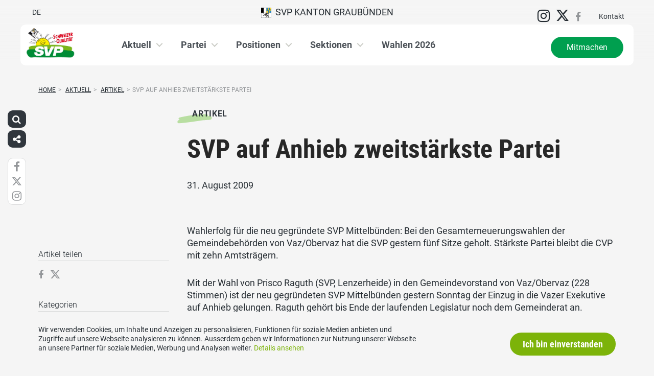

--- FILE ---
content_type: text/html; charset=UTF-8
request_url: https://www.svp-gr.ch/aktuell/artikel/svp-auf-anhieb-zweitstaerkste-partei/
body_size: 16547
content:
<!DOCTYPE html>
<html lang="de" xmlns:og="http://opengraphprotocol.org/schema/" xmlns:fb="http://www.facebook.com/2008/fbml" class="no-js">
<head>

	<meta charset="UTF-8">
	<link rel="profile" href="//gmpg.org/xfn/11">
    <meta name="viewport" content="width=device-width, initial-scale=1, maximum-scale=1" />
	

  	<!-- Document Title
  	============================================= -->
		<title>SVP Graubünden - SVP auf Anhieb zweitstärkste Partei</title>

	<!-- mega-site-navigation -->
	<link rel="stylesheet" href="https://www.svp-gr.ch/wp-content/themes/svp/vendor/mega-site-navigation/css/style.css"> <!-- Resource style -->
	<script src="https://www.svp-gr.ch/wp-content/themes/svp/vendor/mega-site-navigation/js/modernizr.js"></script> <!-- Modernizr -->


	<!-- theme style sheet
    ============================================= -->
	<!-- Fonts -->
	<!--<link href="https://fonts.googleapis.com/css?family=Open+Sans:400,700" rel="stylesheet">
	<link href="https://fonts.googleapis.com/css?family=Open+Sans+Condensed:300,700" rel="stylesheet">-->

	<link rel="stylesheet" href="https://www.svp-gr.ch/wp-content/themes/svp/css/fonts/fonts.css?v=20250110001">




	<!-- UIKit
	============================================= -->
	<link rel="stylesheet" href="https://www.svp-gr.ch/wp-content/themes/svp/css/uikit.css">

	<link rel="stylesheet" href="https://www.svp-gr.ch/wp-content/themes/svp/css/components/slider.min.css">
	<link rel="stylesheet" href="https://www.svp-gr.ch/wp-content/themes/svp/css/components/slideshow.min.css">
	<link rel="stylesheet" href="https://www.svp-gr.ch/wp-content/themes/svp/css/components/slidenav.min.css">
	<link rel="stylesheet" href="https://www.svp-gr.ch/wp-content/themes/svp/css/components/dotnav.min.css">
	<link rel="stylesheet" href="https://www.svp-gr.ch/wp-content/themes/svp/css/components/datepicker.min.css">
	<link rel="stylesheet" href="https://www.svp-gr.ch/wp-content/themes/svp/css/components/accordion.min.css">

	<link rel="stylesheet" href="https://www.svp-gr.ch/wp-content/themes/svp/css/uikit_custom.css">

	<link rel="stylesheet" href="https://www.svp-gr.ch/wp-content/themes/svp/style.css?v=20250224004">

	<script src="https://www.svp-gr.ch/wp-content/themes/svp/vendor/jquery.js"></script>
	<script src="https://www.svp-gr.ch/wp-content/themes/svp/vendor/masonry.js"></script>

	<script src="https://www.svp-gr.ch/wp-content/themes/svp/vendor/jquery.fancybox.min.js"></script>
	<link rel="stylesheet" href="https://www.svp-gr.ch/wp-content/themes/svp/vendor/jquery.fancybox.min.css">

    <script src="https://www.svp-gr.ch/wp-content/themes/svp/js/uikit.min.js"></script>
	<script src="https://www.svp-gr.ch/wp-content/themes/svp/js/components/slider.min.js"></script>
	<script src="https://www.svp-gr.ch/wp-content/themes/svp/js/components/slideset.min.js"></script>
	<script src="https://www.svp-gr.ch/wp-content/themes/svp/js/components/slideshow.min.js"></script>
	<script src="https://www.svp-gr.ch/wp-content/themes/svp/js/components/slideshow-fx.min.js"></script>
	<script src="https://www.svp-gr.ch/wp-content/themes/svp/js/components/sticky.min.js"></script>
	<script src="https://www.svp-gr.ch/wp-content/themes/svp/js/components/lightbox.min.js"></script>
	<script src="https://www.svp-gr.ch/wp-content/themes/svp/js/components/grid.min.js"></script>
	<script src="https://www.svp-gr.ch/wp-content/themes/svp/js/components/datepicker.min.js"></script>
	<script src="https://www.svp-gr.ch/wp-content/themes/svp/js/components/accordion.min.js"></script>
	<script src="https://www.svp-gr.ch/wp-content/themes/svp/js/components/tooltip.min.js"></script>



	<!-- <link href='https://cdnjs.cloudflare.com/ajax/libs/fullcalendar/3.4.0/fullcalendar.min.css' rel='stylesheet' />
	<link href='https://cdnjs.cloudflare.com/ajax/libs/fullcalendar/3.4.0/fullcalendar.print.min.css' rel='stylesheet' media='print' /> -->
	<link href='https://cdnjs.cloudflare.com/ajax/libs/fullcalendar/3.10.2/fullcalendar.min.css' rel='stylesheet' />
	<link href='https://cdnjs.cloudflare.com/ajax/libs/fullcalendar/3.10.2/fullcalendar.print.min.css' rel='stylesheet' media='print' />
	<script src='https://cdnjs.cloudflare.com/ajax/libs/moment.js/2.18.1/moment.min.js'></script>

	<script src="https://cdnjs.cloudflare.com/ajax/libs/jquery.touchswipe/1.6.18/jquery.touchSwipe.min.js"></script>

	<link href='https://maxcdn.bootstrapcdn.com/font-awesome/4.7.0/css/font-awesome.min.css' rel='stylesheet' />

	<!-- year slider -->
	<link rel="stylesheet" href="https://www.svp-gr.ch/wp-content/themes/svp/vendor/slider/slider.css">
	<script src="https://www.svp-gr.ch/wp-content/themes/svp/vendor/slider/slider.js"></script>

	<script>
		jQuery(function($) {
			//check if home page and open top campain for x seconds
			
			// js for svg map
					    if(jQuery('#kantonsMapData').length > 0){
		        		    }
		    else{
						            jQuery('#Maloja').css('cursor','pointer');
		            jQuery('#Maloja').click(function(){
		                window.open('http://www.svp-oberengadin.ch','wahlkreis');
		            });
						    }

		});
	</script>
	<!-- get default js -->
	<script src="https://www.svp-gr.ch/wp-content/themes/svp/js/default.js?v=20191021002"></script>

	
	<meta name='robots' content='max-image-preview:large' />
	<style>img:is([sizes="auto" i], [sizes^="auto," i]) { contain-intrinsic-size: 3000px 1500px }</style>
	<link rel="alternate" type="application/rss+xml" title="SVP Graubünden &raquo; Feed" href="https://www.svp-gr.ch/feed/" />
<link rel="alternate" type="application/rss+xml" title="SVP Graubünden &raquo; Kommentar-Feed" href="https://www.svp-gr.ch/comments/feed/" />
<link rel="alternate" type="application/rss+xml" title="SVP Graubünden &raquo; SVP auf Anhieb zweitstärkste Partei Kommentar-Feed" href="https://www.svp-gr.ch/aktuell/artikel/svp-auf-anhieb-zweitstaerkste-partei/feed/" />
	        	        <meta property="og:title" content="SVP auf Anhieb zweitstärkste Partei"/>
			<meta property="og:description" content="Wahlerfolg für die neu gegründete SVP Mittelbünden: Bei den Gesamterneuerungswahlen der Gemeindebehörden von Vaz/Obervaz hat die SVP gestern&hellip;"/>
	        <meta property="og:type" content="article"/>
	        <meta property="og:url" content="https://www.svp-gr.ch/aktuell/artikel/svp-auf-anhieb-zweitstaerkste-partei/"/>
	        <meta property="og:site_name" content="SVP Graubünden"/>

			<meta name="twitter:card" content="summary_large_image" />
			<meta name="twitter:description" content="Wahlerfolg für die neu gegründete SVP Mittelbünden: Bei den Gesamterneuerungswahlen der Gemeindebehörden von Vaz/Obervaz hat die SVP gestern&hellip;" />
			<meta name="twitter:title" content="SVP auf Anhieb zweitstärkste Partei" />

			<script type="text/javascript">
/* <![CDATA[ */
window._wpemojiSettings = {"baseUrl":"https:\/\/s.w.org\/images\/core\/emoji\/15.0.3\/72x72\/","ext":".png","svgUrl":"https:\/\/s.w.org\/images\/core\/emoji\/15.0.3\/svg\/","svgExt":".svg","source":{"concatemoji":"https:\/\/www.svp-gr.ch\/wp-includes\/js\/wp-emoji-release.min.js?ver=6.7.1"}};
/*! This file is auto-generated */
!function(i,n){var o,s,e;function c(e){try{var t={supportTests:e,timestamp:(new Date).valueOf()};sessionStorage.setItem(o,JSON.stringify(t))}catch(e){}}function p(e,t,n){e.clearRect(0,0,e.canvas.width,e.canvas.height),e.fillText(t,0,0);var t=new Uint32Array(e.getImageData(0,0,e.canvas.width,e.canvas.height).data),r=(e.clearRect(0,0,e.canvas.width,e.canvas.height),e.fillText(n,0,0),new Uint32Array(e.getImageData(0,0,e.canvas.width,e.canvas.height).data));return t.every(function(e,t){return e===r[t]})}function u(e,t,n){switch(t){case"flag":return n(e,"\ud83c\udff3\ufe0f\u200d\u26a7\ufe0f","\ud83c\udff3\ufe0f\u200b\u26a7\ufe0f")?!1:!n(e,"\ud83c\uddfa\ud83c\uddf3","\ud83c\uddfa\u200b\ud83c\uddf3")&&!n(e,"\ud83c\udff4\udb40\udc67\udb40\udc62\udb40\udc65\udb40\udc6e\udb40\udc67\udb40\udc7f","\ud83c\udff4\u200b\udb40\udc67\u200b\udb40\udc62\u200b\udb40\udc65\u200b\udb40\udc6e\u200b\udb40\udc67\u200b\udb40\udc7f");case"emoji":return!n(e,"\ud83d\udc26\u200d\u2b1b","\ud83d\udc26\u200b\u2b1b")}return!1}function f(e,t,n){var r="undefined"!=typeof WorkerGlobalScope&&self instanceof WorkerGlobalScope?new OffscreenCanvas(300,150):i.createElement("canvas"),a=r.getContext("2d",{willReadFrequently:!0}),o=(a.textBaseline="top",a.font="600 32px Arial",{});return e.forEach(function(e){o[e]=t(a,e,n)}),o}function t(e){var t=i.createElement("script");t.src=e,t.defer=!0,i.head.appendChild(t)}"undefined"!=typeof Promise&&(o="wpEmojiSettingsSupports",s=["flag","emoji"],n.supports={everything:!0,everythingExceptFlag:!0},e=new Promise(function(e){i.addEventListener("DOMContentLoaded",e,{once:!0})}),new Promise(function(t){var n=function(){try{var e=JSON.parse(sessionStorage.getItem(o));if("object"==typeof e&&"number"==typeof e.timestamp&&(new Date).valueOf()<e.timestamp+604800&&"object"==typeof e.supportTests)return e.supportTests}catch(e){}return null}();if(!n){if("undefined"!=typeof Worker&&"undefined"!=typeof OffscreenCanvas&&"undefined"!=typeof URL&&URL.createObjectURL&&"undefined"!=typeof Blob)try{var e="postMessage("+f.toString()+"("+[JSON.stringify(s),u.toString(),p.toString()].join(",")+"));",r=new Blob([e],{type:"text/javascript"}),a=new Worker(URL.createObjectURL(r),{name:"wpTestEmojiSupports"});return void(a.onmessage=function(e){c(n=e.data),a.terminate(),t(n)})}catch(e){}c(n=f(s,u,p))}t(n)}).then(function(e){for(var t in e)n.supports[t]=e[t],n.supports.everything=n.supports.everything&&n.supports[t],"flag"!==t&&(n.supports.everythingExceptFlag=n.supports.everythingExceptFlag&&n.supports[t]);n.supports.everythingExceptFlag=n.supports.everythingExceptFlag&&!n.supports.flag,n.DOMReady=!1,n.readyCallback=function(){n.DOMReady=!0}}).then(function(){return e}).then(function(){var e;n.supports.everything||(n.readyCallback(),(e=n.source||{}).concatemoji?t(e.concatemoji):e.wpemoji&&e.twemoji&&(t(e.twemoji),t(e.wpemoji)))}))}((window,document),window._wpemojiSettings);
/* ]]> */
</script>
<style id='wp-emoji-styles-inline-css' type='text/css'>

	img.wp-smiley, img.emoji {
		display: inline !important;
		border: none !important;
		box-shadow: none !important;
		height: 1em !important;
		width: 1em !important;
		margin: 0 0.07em !important;
		vertical-align: -0.1em !important;
		background: none !important;
		padding: 0 !important;
	}
</style>
<link rel='stylesheet' id='wp-block-library-css' href='https://www.svp-gr.ch/wp-includes/css/dist/block-library/style.min.css?ver=6.7.1' type='text/css' media='all' />
<style id='classic-theme-styles-inline-css' type='text/css'>
/*! This file is auto-generated */
.wp-block-button__link{color:#fff;background-color:#32373c;border-radius:9999px;box-shadow:none;text-decoration:none;padding:calc(.667em + 2px) calc(1.333em + 2px);font-size:1.125em}.wp-block-file__button{background:#32373c;color:#fff;text-decoration:none}
</style>
<style id='global-styles-inline-css' type='text/css'>
:root{--wp--preset--aspect-ratio--square: 1;--wp--preset--aspect-ratio--4-3: 4/3;--wp--preset--aspect-ratio--3-4: 3/4;--wp--preset--aspect-ratio--3-2: 3/2;--wp--preset--aspect-ratio--2-3: 2/3;--wp--preset--aspect-ratio--16-9: 16/9;--wp--preset--aspect-ratio--9-16: 9/16;--wp--preset--color--black: #000000;--wp--preset--color--cyan-bluish-gray: #abb8c3;--wp--preset--color--white: #ffffff;--wp--preset--color--pale-pink: #f78da7;--wp--preset--color--vivid-red: #cf2e2e;--wp--preset--color--luminous-vivid-orange: #ff6900;--wp--preset--color--luminous-vivid-amber: #fcb900;--wp--preset--color--light-green-cyan: #7bdcb5;--wp--preset--color--vivid-green-cyan: #00d084;--wp--preset--color--pale-cyan-blue: #8ed1fc;--wp--preset--color--vivid-cyan-blue: #0693e3;--wp--preset--color--vivid-purple: #9b51e0;--wp--preset--gradient--vivid-cyan-blue-to-vivid-purple: linear-gradient(135deg,rgba(6,147,227,1) 0%,rgb(155,81,224) 100%);--wp--preset--gradient--light-green-cyan-to-vivid-green-cyan: linear-gradient(135deg,rgb(122,220,180) 0%,rgb(0,208,130) 100%);--wp--preset--gradient--luminous-vivid-amber-to-luminous-vivid-orange: linear-gradient(135deg,rgba(252,185,0,1) 0%,rgba(255,105,0,1) 100%);--wp--preset--gradient--luminous-vivid-orange-to-vivid-red: linear-gradient(135deg,rgba(255,105,0,1) 0%,rgb(207,46,46) 100%);--wp--preset--gradient--very-light-gray-to-cyan-bluish-gray: linear-gradient(135deg,rgb(238,238,238) 0%,rgb(169,184,195) 100%);--wp--preset--gradient--cool-to-warm-spectrum: linear-gradient(135deg,rgb(74,234,220) 0%,rgb(151,120,209) 20%,rgb(207,42,186) 40%,rgb(238,44,130) 60%,rgb(251,105,98) 80%,rgb(254,248,76) 100%);--wp--preset--gradient--blush-light-purple: linear-gradient(135deg,rgb(255,206,236) 0%,rgb(152,150,240) 100%);--wp--preset--gradient--blush-bordeaux: linear-gradient(135deg,rgb(254,205,165) 0%,rgb(254,45,45) 50%,rgb(107,0,62) 100%);--wp--preset--gradient--luminous-dusk: linear-gradient(135deg,rgb(255,203,112) 0%,rgb(199,81,192) 50%,rgb(65,88,208) 100%);--wp--preset--gradient--pale-ocean: linear-gradient(135deg,rgb(255,245,203) 0%,rgb(182,227,212) 50%,rgb(51,167,181) 100%);--wp--preset--gradient--electric-grass: linear-gradient(135deg,rgb(202,248,128) 0%,rgb(113,206,126) 100%);--wp--preset--gradient--midnight: linear-gradient(135deg,rgb(2,3,129) 0%,rgb(40,116,252) 100%);--wp--preset--font-size--small: 13px;--wp--preset--font-size--medium: 20px;--wp--preset--font-size--large: 36px;--wp--preset--font-size--x-large: 42px;--wp--preset--spacing--20: 0.44rem;--wp--preset--spacing--30: 0.67rem;--wp--preset--spacing--40: 1rem;--wp--preset--spacing--50: 1.5rem;--wp--preset--spacing--60: 2.25rem;--wp--preset--spacing--70: 3.38rem;--wp--preset--spacing--80: 5.06rem;--wp--preset--shadow--natural: 6px 6px 9px rgba(0, 0, 0, 0.2);--wp--preset--shadow--deep: 12px 12px 50px rgba(0, 0, 0, 0.4);--wp--preset--shadow--sharp: 6px 6px 0px rgba(0, 0, 0, 0.2);--wp--preset--shadow--outlined: 6px 6px 0px -3px rgba(255, 255, 255, 1), 6px 6px rgba(0, 0, 0, 1);--wp--preset--shadow--crisp: 6px 6px 0px rgba(0, 0, 0, 1);}:where(.is-layout-flex){gap: 0.5em;}:where(.is-layout-grid){gap: 0.5em;}body .is-layout-flex{display: flex;}.is-layout-flex{flex-wrap: wrap;align-items: center;}.is-layout-flex > :is(*, div){margin: 0;}body .is-layout-grid{display: grid;}.is-layout-grid > :is(*, div){margin: 0;}:where(.wp-block-columns.is-layout-flex){gap: 2em;}:where(.wp-block-columns.is-layout-grid){gap: 2em;}:where(.wp-block-post-template.is-layout-flex){gap: 1.25em;}:where(.wp-block-post-template.is-layout-grid){gap: 1.25em;}.has-black-color{color: var(--wp--preset--color--black) !important;}.has-cyan-bluish-gray-color{color: var(--wp--preset--color--cyan-bluish-gray) !important;}.has-white-color{color: var(--wp--preset--color--white) !important;}.has-pale-pink-color{color: var(--wp--preset--color--pale-pink) !important;}.has-vivid-red-color{color: var(--wp--preset--color--vivid-red) !important;}.has-luminous-vivid-orange-color{color: var(--wp--preset--color--luminous-vivid-orange) !important;}.has-luminous-vivid-amber-color{color: var(--wp--preset--color--luminous-vivid-amber) !important;}.has-light-green-cyan-color{color: var(--wp--preset--color--light-green-cyan) !important;}.has-vivid-green-cyan-color{color: var(--wp--preset--color--vivid-green-cyan) !important;}.has-pale-cyan-blue-color{color: var(--wp--preset--color--pale-cyan-blue) !important;}.has-vivid-cyan-blue-color{color: var(--wp--preset--color--vivid-cyan-blue) !important;}.has-vivid-purple-color{color: var(--wp--preset--color--vivid-purple) !important;}.has-black-background-color{background-color: var(--wp--preset--color--black) !important;}.has-cyan-bluish-gray-background-color{background-color: var(--wp--preset--color--cyan-bluish-gray) !important;}.has-white-background-color{background-color: var(--wp--preset--color--white) !important;}.has-pale-pink-background-color{background-color: var(--wp--preset--color--pale-pink) !important;}.has-vivid-red-background-color{background-color: var(--wp--preset--color--vivid-red) !important;}.has-luminous-vivid-orange-background-color{background-color: var(--wp--preset--color--luminous-vivid-orange) !important;}.has-luminous-vivid-amber-background-color{background-color: var(--wp--preset--color--luminous-vivid-amber) !important;}.has-light-green-cyan-background-color{background-color: var(--wp--preset--color--light-green-cyan) !important;}.has-vivid-green-cyan-background-color{background-color: var(--wp--preset--color--vivid-green-cyan) !important;}.has-pale-cyan-blue-background-color{background-color: var(--wp--preset--color--pale-cyan-blue) !important;}.has-vivid-cyan-blue-background-color{background-color: var(--wp--preset--color--vivid-cyan-blue) !important;}.has-vivid-purple-background-color{background-color: var(--wp--preset--color--vivid-purple) !important;}.has-black-border-color{border-color: var(--wp--preset--color--black) !important;}.has-cyan-bluish-gray-border-color{border-color: var(--wp--preset--color--cyan-bluish-gray) !important;}.has-white-border-color{border-color: var(--wp--preset--color--white) !important;}.has-pale-pink-border-color{border-color: var(--wp--preset--color--pale-pink) !important;}.has-vivid-red-border-color{border-color: var(--wp--preset--color--vivid-red) !important;}.has-luminous-vivid-orange-border-color{border-color: var(--wp--preset--color--luminous-vivid-orange) !important;}.has-luminous-vivid-amber-border-color{border-color: var(--wp--preset--color--luminous-vivid-amber) !important;}.has-light-green-cyan-border-color{border-color: var(--wp--preset--color--light-green-cyan) !important;}.has-vivid-green-cyan-border-color{border-color: var(--wp--preset--color--vivid-green-cyan) !important;}.has-pale-cyan-blue-border-color{border-color: var(--wp--preset--color--pale-cyan-blue) !important;}.has-vivid-cyan-blue-border-color{border-color: var(--wp--preset--color--vivid-cyan-blue) !important;}.has-vivid-purple-border-color{border-color: var(--wp--preset--color--vivid-purple) !important;}.has-vivid-cyan-blue-to-vivid-purple-gradient-background{background: var(--wp--preset--gradient--vivid-cyan-blue-to-vivid-purple) !important;}.has-light-green-cyan-to-vivid-green-cyan-gradient-background{background: var(--wp--preset--gradient--light-green-cyan-to-vivid-green-cyan) !important;}.has-luminous-vivid-amber-to-luminous-vivid-orange-gradient-background{background: var(--wp--preset--gradient--luminous-vivid-amber-to-luminous-vivid-orange) !important;}.has-luminous-vivid-orange-to-vivid-red-gradient-background{background: var(--wp--preset--gradient--luminous-vivid-orange-to-vivid-red) !important;}.has-very-light-gray-to-cyan-bluish-gray-gradient-background{background: var(--wp--preset--gradient--very-light-gray-to-cyan-bluish-gray) !important;}.has-cool-to-warm-spectrum-gradient-background{background: var(--wp--preset--gradient--cool-to-warm-spectrum) !important;}.has-blush-light-purple-gradient-background{background: var(--wp--preset--gradient--blush-light-purple) !important;}.has-blush-bordeaux-gradient-background{background: var(--wp--preset--gradient--blush-bordeaux) !important;}.has-luminous-dusk-gradient-background{background: var(--wp--preset--gradient--luminous-dusk) !important;}.has-pale-ocean-gradient-background{background: var(--wp--preset--gradient--pale-ocean) !important;}.has-electric-grass-gradient-background{background: var(--wp--preset--gradient--electric-grass) !important;}.has-midnight-gradient-background{background: var(--wp--preset--gradient--midnight) !important;}.has-small-font-size{font-size: var(--wp--preset--font-size--small) !important;}.has-medium-font-size{font-size: var(--wp--preset--font-size--medium) !important;}.has-large-font-size{font-size: var(--wp--preset--font-size--large) !important;}.has-x-large-font-size{font-size: var(--wp--preset--font-size--x-large) !important;}
:where(.wp-block-post-template.is-layout-flex){gap: 1.25em;}:where(.wp-block-post-template.is-layout-grid){gap: 1.25em;}
:where(.wp-block-columns.is-layout-flex){gap: 2em;}:where(.wp-block-columns.is-layout-grid){gap: 2em;}
:root :where(.wp-block-pullquote){font-size: 1.5em;line-height: 1.6;}
</style>
<link rel='stylesheet' id='dashicons-css' href='https://www.svp-gr.ch/wp-includes/css/dashicons.min.css?ver=6.7.1' type='text/css' media='all' />
<link rel='stylesheet' id='admin-bar-css' href='https://www.svp-gr.ch/wp-includes/css/admin-bar.min.css?ver=6.7.1' type='text/css' media='all' />
<style id='admin-bar-inline-css' type='text/css'>
#wp-admin-bar-my-sites-list {
    max-height: 80vh;
    overflow-y: auto;
    overflow-x: hidden;
}
	
</style>
<link rel='stylesheet' id='iw-animations-css' href='https://www.svp-gr.ch/wp-content/plugins/widgets-for-siteorigin-pro/css/animation.css?ver=1.0.1' type='text/css' media='all' />
<link rel='stylesheet' id='iw-defaults-css' href='https://www.svp-gr.ch/wp-content/plugins/widgets-for-siteorigin/inc/../css/defaults.css?ver=1.4.7' type='text/css' media='all' />
<script type="text/javascript" src="https://www.svp-gr.ch/wp-includes/js/jquery/jquery.min.js?ver=3.7.1" id="jquery-core-js"></script>
<script type="text/javascript" src="https://www.svp-gr.ch/wp-includes/js/jquery/jquery-migrate.min.js?ver=3.4.1" id="jquery-migrate-js"></script>
<link rel="https://api.w.org/" href="https://www.svp-gr.ch/wp-json/" /><link rel="EditURI" type="application/rsd+xml" title="RSD" href="https://www.svp-gr.ch/xmlrpc.php?rsd" />
<meta name="generator" content="WordPress 6.7.1" />
<link rel="canonical" href="https://www.svp-gr.ch/aktuell/artikel/svp-auf-anhieb-zweitstaerkste-partei/" />
<link rel='shortlink' href='https://www.svp-gr.ch/?p=510' />
<link rel="alternate" title="oEmbed (JSON)" type="application/json+oembed" href="https://www.svp-gr.ch/wp-json/oembed/1.0/embed?url=https%3A%2F%2Fwww.svp-gr.ch%2Faktuell%2Fartikel%2Fsvp-auf-anhieb-zweitstaerkste-partei%2F" />
<link rel="alternate" title="oEmbed (XML)" type="text/xml+oembed" href="https://www.svp-gr.ch/wp-json/oembed/1.0/embed?url=https%3A%2F%2Fwww.svp-gr.ch%2Faktuell%2Fartikel%2Fsvp-auf-anhieb-zweitstaerkste-partei%2F&#038;format=xml" />
<link rel="alternate" hreflang="de" href="https://www.svp-gr.ch/aktuell/artikel/svp-auf-anhieb-zweitstaerkste-partei/" title="DE" />
<link rel="icon" href="https://www.svp-gr.ch/wp-content/uploads/sites/8/cropped-cropped-svp_favicon-32x32.jpg" sizes="32x32" />
<link rel="icon" href="https://www.svp-gr.ch/wp-content/uploads/sites/8/cropped-cropped-svp_favicon-192x192.jpg" sizes="192x192" />
<link rel="apple-touch-icon" href="https://www.svp-gr.ch/wp-content/uploads/sites/8/cropped-cropped-svp_favicon-180x180.jpg" />
<meta name="msapplication-TileImage" content="https://www.svp-gr.ch/wp-content/uploads/sites/8/cropped-cropped-svp_favicon-270x270.jpg" />
		<style type="text/css" id="wp-custom-css">
			#personFilterTypButtonGS {
	display:none !important;
}		</style>
		</head>

<body>
	
	<!-- Global site tag (gtag.js) - Google Analytics -->
<script async src="https://www.googletagmanager.com/gtag/js?id=UA-72192787-1"></script>
<script>
  window.dataLayer = window.dataLayer || [];
  function gtag(){dataLayer.push(arguments);}
  gtag('js', new Date());

  gtag('config', 'UA-72192787-1');
</script>

<div id="fb-root"></div>
<script>(function(d, s, id) {
  var js, fjs = d.getElementsByTagName(s)[0];
  if (d.getElementById(id)) return;
  js = d.createElement(s); js.id = id;
  js.src = 'https://connect.facebook.net/de_DE/sdk.js#xfbml=1&version=v2.11&appId=170023263758400';
  fjs.parentNode.insertBefore(js, fjs);
}(document, 'script', 'facebook-jssdk'));</script>
	<div id="menu_blur"></div>

	<div class="uk-container uk-container-center" style="padding-left: 0;padding-right: 0; position: relative; z-index: 20;">
		<div class="uk-grid topbar topbar-kanton">

			<!-- get Kampagne -->
			
			<!-- top nav main -->
			<div class="uk-width-1-1 uk-text-center uk-text-left-medium">

				<!-- lang switch -->
				<div class="uk-hidden-medium uk-hidden-small" style="position: absolute; top: 0; left: 35px; z-index: 0;">
					<div id="langSwitch" class="langSwitch-kanton">
						<a href="https://www.svp-gr.ch/aktuell/artikel/svp-auf-anhieb-zweitstaerkste-partei/" title="DE" class="current_language">DE</a>					</div>
				</div>

				<!-- top right -->
				<div class="uk-text-right uk-hidden-medium uk-hidden-small" style="position: absolute; top: 0; right: 0; z-index: 0;">
					<div id="topbarRight" class="uk-grid-margin-small topbarRight-kanton">
						<a href="https://www.instagram.com/svpgraubuenden/" class="" target=""><i class="uk-icon-medium uk-icon-instagram"></i></a><a href="https://twitter.com/svp_gr" class="headerSocialMedia" target="_blank"><i class="uk-icon-medium uk-icon-twitter"></i></a><a href="https://www.facebook.com/svpgr/" class="headerSocialMedia" target="_blank"><i class="uk-icon-medium uk-icon-facebook"></i></a><a href="https://www.svp-gr.ch/kontakt/" class="" target="">Kontakt</a>					</div>
				</div>


				

				
				<div class="mobilePrimaryTopNav mobilePrimaryTopNav-kanton ">
					<!-- MitmachenButon in Mobile auf oberster Ebene -->
					<!--
											<a class="mitmachenMobile" href="https://www.svp-gr.ch/mitmachen/">Mitmachen</a>
										-->
					<a target="" href="/" class="topNavItem topNavItem-kanton"><img src="/wp-content/themes/svp/images/wappen/GR.png" alt="kanton Graubünden" width="20"/>&nbsp;&nbsp;SVP Kanton Graubünden</a><div class="mobileLangswitch uk-hidden-large uk-text-right"><div id="langSwitch" class="langSwitch-kanton"><a href="https://www.svp-gr.ch/aktuell/artikel/svp-auf-anhieb-zweitstaerkste-partei/" title="DE" class="current_language">DE</a></div></div>				</div>

								<!--
				<script>
					function switchPrimarySub(no){
						//hide sub menus if open
						jQuery('#cd-primary-nav').find('.selected').click();

						if(jQuery('#topbarSlider').height() != 0){
							closeTopbar();
						}
						if($('#primarySub'+no).is(':visible')){
							$('#primarySub'+no).fadeOut();
							$('#primaryTop'+no).removeClass('topNavItemPopup');
						}
						else{
							$('.primarySub').fadeOut();
							$('.primaryTop').removeClass('topNavItemPopup');
							$('#primarySub'+no).fadeIn();
							$('#primaryTop'+no).addClass('topNavItemPopup');
						}
					}
				</script>
				-->

			</div>
		</div>
	</div>

	<!-- primary nav -->
	<div class="uk-container uk-container-center" style="padding-left: 0;padding-right: 0; position: relative; z-index: 15; margin-bottom: 20px;">
		<header class="cd-main-header" data-uk-sticky="{top:48}">
			<!-- logo -->
						<a class="cd-logo" href="/"><img src="/wp-content/uploads/sites/8/SVP-GR_dt_cmyk.jpg" alt="Logo SVP Schweiz"></a>
			<!-- navigation -->
			<ul class="cd-header-buttons">
				<li><a class="cd-nav-trigger" href="#cd-primary-nav"><span></span></a></li>
			</ul>
			<!-- link on the right side -->
						<a class="mainNavRight" href="https://www.svp-gr.ch/mitmachen/">Mitmachen</a>
					</header>
	</div>

<main class="cd-main-content">


    <div class="uk-container uk-container-center uk-margin-large-bottom" style="">

                <div class="uk-margin-small-top"><ul id="breadcrumbs" class="breadcrumbs"><li class="item-home"><a class="bread-link bread-home" href="https://www.svp-gr.ch" title="Home">Home</a></li><li class="separator separator-home">&gt;</li>
                                    <li class="item-cat item-custom-post-type-artikel_g01">
                                        <a class="bread-cat bread-custom-post-type-artikel_g01" href="https://www.svp-gr.ch/aktuell/" title="Aktuell">Aktuell</a>
                                    </li><li class="separator">&gt;</li>
                                    <li class="item-cat item-custom-post-type-artikel_g01">
                                        <a class="bread-cat bread-custom-post-type-artikel_g01" href="https://www.svp-gr.ch/aktuell/artikel/" title="Artikel">Artikel</a>
                                    </li><li class="separator">&gt;</li><li class="item-current item-510"><span title="SVP auf Anhieb zweitstärkste Partei">SVP auf Anhieb zweitstärkste Partei</span></li></ul></div>
        
        <div class="uk-grid singleContent" data-uk-grid-margin>
            <div class="uk-width-medium-3-4 uk-push-1-4" style="">
        		                <article class="uk-article">

                                        <div class="uk-badge badge_artikel_g01 uk-margin-small-top uk-margin-small-bottom">Artikel</div>
                                        <h1 class="uk-article-title uk-h1 uk-text-break uk-margin-small-top">
                        SVP auf Anhieb zweitstärkste Partei                    </h1>

                    <div class="uk-article-meta uk-margin-small-bottom">
                        31. August 2009                    </div>

                    <!-- show excerpt -->
                    
                    <!-- show image -->
                                                        <div class="singelContentImage"><img width="auto" src="" alt=""></div>
                                                            
                    <!-- show video in cpt is video -->
                    
                    <!-- show related medienmitteilungen  -->
                    
                    <!-- show content -->
                                                <div>
                                <p>Wahlerfolg für die neu gegründete SVP Mittelbünden: Bei den Gesamterneuerungswahlen der Gemeindebehörden von Vaz/Obervaz hat die SVP gestern fünf Sitze geholt. Stärkste Partei bleibt die CVP mit zehn Amtsträgern.         </p>
<p>Mit der Wahl von Prisco Raguth (SVP, Lenzerheide) in den Gemeindevorstand von Vaz/Obervaz (228 Stimmen) ist der neu gegründeten SVP Mittelbünden gestern Sonntag der Einzug in die Vazer Exekutive auf Anhieb gelungen. Raguth gehört bis Ende der laufenden Legislatur noch dem Gemeinderat an. Raguths Wahl ist jedoch nur ein Teil des Erfolges, welchen die Bündner SVP bei den Gesamterneuerungswahlen der Gemeindebehörden Vaz/Obervaz für die Amtsperiode 2010–2012 gestern verbuchen konnte. Alle vier für den Gemeinderat kandidierenden SVP-Mitglieder wurden ebenfalls gewählt. Es sind dies Viktor Ammann (SVP, Lenzerheide), 178 Stimmen, neu; Josef Baltermi (SVP, Zorten), 142 Stimmen, neu; Donata Möll-Blaesi (SVP, Valbella), 131 Stimmen, neu; Jakob Waser- Egli (SVP, Lain), 103 Stimmen, neu. Somit wird die SVP mit insgesamt fünf Amtsträgern zweitstärkste Partei in der Vazer Gemeindebehörde.</p>
                            </div>
                        
                    <!-- show related videos  -->
                    

                    <!-- show related bildergalerie  -->
                    
                    <div id="comments" class="comments-area uk-margin-large-top">

		<div id="respond" class="comment-respond">
		<h3 id="reply-title" class="comment-reply-title">Schreibe einen Kommentar <small><a rel="nofollow" id="cancel-comment-reply-link" href="/aktuell/artikel/svp-auf-anhieb-zweitstaerkste-partei/#respond" style="display:none;">Antworten abbrechen</a></small></h3><form action="https://www.svp-gr.ch/wp-comments-post.php" method="post" id="commentform" class="comment-form"><p class="comment-notes"><span id="email-notes">Deine E-Mail-Adresse wird nicht veröffentlicht.</span> <span class="required-field-message">Erforderliche Felder sind mit <span class="required">*</span> markiert</span></p><p class="comment-form-comment"><label for="comment">Kommentar <span class="required">*</span></label> <textarea id="comment" name="comment" cols="45" rows="8" maxlength="65525" required="required"></textarea></p><p class="comment-form-author"><label for="author">Name <span class="required">*</span></label> <input id="author" name="author" type="text" value="" size="30" maxlength="245" autocomplete="name" required="required" /></p>
<p class="comment-form-email"><label for="email">E-Mail <span class="required">*</span></label> <input id="email" name="email" type="text" value="" size="30" maxlength="100" aria-describedby="email-notes" autocomplete="email" required="required" /></p>
<p class="comment-form-url"><label for="url">Website</label> <input id="url" name="url" type="text" value="" size="30" maxlength="200" autocomplete="url" /></p>
<p class="comment-form-cookies-consent"><input id="wp-comment-cookies-consent" name="wp-comment-cookies-consent" type="checkbox" value="yes" /> <label for="wp-comment-cookies-consent">Meinen Namen, meine E-Mail-Adresse und meine Website in diesem Browser für die nächste Kommentierung speichern.</label></p>
<p class="form-submit"><input name="submit" type="submit" id="submit" class="submit" value="Kommentar abschicken" /> <input type='hidden' name='comment_post_ID' value='510' id='comment_post_ID' />
<input type='hidden' name='comment_parent' id='comment_parent' value='0' />
</p></form>	</div><!-- #respond -->
	
</div><!-- #comments -->


                </article>
        		            </div>
            <div class="uk-width-medium-1-4 uk-pull-3-4 svpNoPrint">
                <div class="uk-margin-large-bottom">

                    <div class="uk-margin-bottom articleLeftDataMarginTopSmall">

                        <div class="articleLeftData">

                            <div class="articleLeftDataTitle">Artikel teilen</div>
                            <div class="uk-margin-small-top">
                                <a style="margin-right: 10px;" href="https://www.facebook.com/sharer/sharer.php?u=https://www.svp-gr.ch/aktuell/artikel/svp-auf-anhieb-zweitstaerkste-partei/" target="_blank"><i class="uk-icon uk-icon-facebook"></i></a>
                                                                <a href="https://x.com/intent/tweet?text=SVP auf Anhieb zweitstärkste Partei: https://www.svp-gr.ch/aktuell/artikel/svp-auf-anhieb-zweitstaerkste-partei/" target="_blank"><img class="x-icon" src="https://www.svp-gr.ch/wp-content/themes/svp/images/x-icon-grey50.svg"><img class="x-icon-hover" src="https://www.svp-gr.ch/wp-content/themes/svp/images/x-icon-grey100.svg"></a>
                            </div>

                            
                                                                <div class="articleLeftDataTitle uk-margin-top">Kategorien</div>
                                    <div class="uk-margin-small-top articleLeftDataListCat">
                                    #<a href="https://www.svp-gr.ch/kategorie/allgemein/">allgemein</a>                                     </div>
                                
                            

                            <div class="uk-text-left uk-margin-top">
                                <a onclick="javascript: print();" class="printlink">Artikel drucken <i class="uk-icon-print"></i></a>
                            </div>

                        </div>
                    </div>

                    
                </div>

                            </div>
        </div>

        <!-- get referate related to this medienkonferenz -->
        

        <!-- get referate, artikel related to this medienkonferenz -->
        
        <!-- get anlass/DV related to this medienkonferenz -->
        

        <!-- add mehr zum thema -->
                <div class="uk-margin-top uk-margin-large-bottom svpNoPrint">
            <div class="uk-h2 uk-text-center sectionTitle"><span>mehr zum Thema</span></div>
            <div class="uk-grid" data-uk-grid-match>

    <div class="uk-width-medium-1-3 articlePreview uk-margin-bottom">
        <div class="articlePreview">
    <div class="uk-overlay">
        <a href="https://www.svp-gr.ch/aktuell/medienmitteilungen/graubuenden-setzt-ausschaffungen-unzureichend-um/" class="16_9Box" style="display:block;">
                    <img style="padding: 0;" src="https://www.svp-gr.ch/wp-content/uploads/sites/8/SVP-GR_Nationalratskandidaten_Liste-1_Roman-Hug-scaled-e1697118127963-720x405.jpg" alt="">
                </a>
        <div class="uk-overlay-panel uk-overlay-bottom" style="padding: 0; margin: 0;">
            <span class="articlePreviewCat">Medienmitteilung</span>
        </div>
        <div style="position: absolute; top: 10px; right: 10px; width: 45px;"><div data-uk-dropdown="{mode:'click',pos:'left-top'}">
	<a class="socialShareIcon" data-uk-tooltip="{pos:'left'}" title="Artikel teilen"><i class="uk-icon-share-alt"></i></a>
	<div class="uk-dropdown" style="border-radius: 0; width: auto; white-space: nowrap;">
		<div class="socialshareBox">
			<div class="socialshareText">Artikel teilen</div>
			<a
				target="_blank"
				href="https://www.facebook.com/sharer/sharer.php?u=https://www.svp-gr.ch/aktuell/medienmitteilungen/graubuenden-setzt-ausschaffungen-unzureichend-um/">
				<i class="uk-icon-facebook-square"></i>
			</a>
						<a
				target="_blank"
				href="https://x.com/intent/tweet?text=Graubünden setzt Ausschaffungen unzureichend um: https://www.svp-gr.ch/aktuell/medienmitteilungen/graubuenden-setzt-ausschaffungen-unzureichend-um/">
				<span class="x-icon-bg"><img class="x-icon" src="https://www.svp-gr.ch/wp-content/themes/svp/images/x-icon-grey100.svg"></span>
			</a>
			<a
				target="_blank"
				href="https://www.linkedin.com/shareArticle?mini=true&url=https://www.svp-gr.ch/aktuell/medienmitteilungen/graubuenden-setzt-ausschaffungen-unzureichend-um/&title=Graubünden setzt Ausschaffungen unzureichend um">
				<i class="uk-icon-linkedin-square"></i>
			</a>
		</div>
	</div>
</div>

</div>
    </div>
    <div class="uk-h3 uk-margin-small-top uk-margin-small-bottom"><a href="https://www.svp-gr.ch/aktuell/medienmitteilungen/graubuenden-setzt-ausschaffungen-unzureichend-um/">Graubünden setzt Ausschaffungen unzureichend um</a></div>
    <div class="uk-margin-small-bottom articlePreviewDate">09.12.2025, von Roman Hug</div>
    <div class="articlePreviewLead">
        Die neusten Zahlen des Staatssekretariats für Migration (SEM) zeigen ein Bild, das die SVP Graubünden alarmiert: Nur...        <span class="articlePreviewMore"> <a href="https://www.svp-gr.ch/aktuell/medienmitteilungen/graubuenden-setzt-ausschaffungen-unzureichend-um/">mehr lesen</a></span>
    </div>
</div>
    </div>

    <div class="uk-width-medium-1-3 articlePreview uk-margin-bottom">
        <div class="articlePreview">
    <div class="uk-overlay">
        <a href="https://www.svp-gr.ch/aktuell/medienmitteilungen/svp-graubuenden-fordert-zweiter-schritt-der-steuersenkung-muss-jetzt-folgen/" class="16_9Box" style="display:block;">
                    <img style="padding: 0;" src="https://www.svp-gr.ch/wp-content/uploads/sites/8/SVP-GR_Nationalratskandidaten_Liste-5_Walter-Grass-720x405.jpg" alt="">
                </a>
        <div class="uk-overlay-panel uk-overlay-bottom" style="padding: 0; margin: 0;">
            <span class="articlePreviewCat">Medienmitteilung</span>
        </div>
        <div style="position: absolute; top: 10px; right: 10px; width: 45px;"><div data-uk-dropdown="{mode:'click',pos:'left-top'}">
	<a class="socialShareIcon" data-uk-tooltip="{pos:'left'}" title="Artikel teilen"><i class="uk-icon-share-alt"></i></a>
	<div class="uk-dropdown" style="border-radius: 0; width: auto; white-space: nowrap;">
		<div class="socialshareBox">
			<div class="socialshareText">Artikel teilen</div>
			<a
				target="_blank"
				href="https://www.facebook.com/sharer/sharer.php?u=https://www.svp-gr.ch/aktuell/medienmitteilungen/svp-graubuenden-fordert-zweiter-schritt-der-steuersenkung-muss-jetzt-folgen/">
				<i class="uk-icon-facebook-square"></i>
			</a>
						<a
				target="_blank"
				href="https://x.com/intent/tweet?text=SVP Graubünden fordert: Zweiter Schritt der Steuersenkung muss jetzt folgen: https://www.svp-gr.ch/aktuell/medienmitteilungen/svp-graubuenden-fordert-zweiter-schritt-der-steuersenkung-muss-jetzt-folgen/">
				<span class="x-icon-bg"><img class="x-icon" src="https://www.svp-gr.ch/wp-content/themes/svp/images/x-icon-grey100.svg"></span>
			</a>
			<a
				target="_blank"
				href="https://www.linkedin.com/shareArticle?mini=true&url=https://www.svp-gr.ch/aktuell/medienmitteilungen/svp-graubuenden-fordert-zweiter-schritt-der-steuersenkung-muss-jetzt-folgen/&title=SVP Graubünden fordert: Zweiter Schritt der Steuersenkung muss jetzt folgen">
				<i class="uk-icon-linkedin-square"></i>
			</a>
		</div>
	</div>
</div>

</div>
    </div>
    <div class="uk-h3 uk-margin-small-top uk-margin-small-bottom"><a href="https://www.svp-gr.ch/aktuell/medienmitteilungen/svp-graubuenden-fordert-zweiter-schritt-der-steuersenkung-muss-jetzt-folgen/">SVP Graubünden fordert: Zweiter Schritt der Steuersenkung muss jetzt folgen</a></div>
    <div class="uk-margin-small-bottom articlePreviewDate">03.12.2025, von Walter Grass</div>
    <div class="articlePreviewLead">
        In der Dezembersession fordert die Fraktion der SVP Graubünden eine weitere Steuersenkung. Bereits im vergangenen Jahr hatte...        <span class="articlePreviewMore"> <a href="https://www.svp-gr.ch/aktuell/medienmitteilungen/svp-graubuenden-fordert-zweiter-schritt-der-steuersenkung-muss-jetzt-folgen/">mehr lesen</a></span>
    </div>
</div>
    </div>

    <div class="uk-width-medium-1-3 articlePreview uk-margin-bottom">
        <div class="articlePreview">
    <div class="uk-overlay">
        <a href="https://www.svp-gr.ch/aktuell/artikel/ils-30-da-november-gie-alla-iniziativa-paracurdada-daur-deputau-martin-sgier/" class="16_9Box" style="display:block;">
                    <img style="padding: 0;" src="https://www.svp-gr.ch/wp-content/uploads/sites/8/SVP-GR_Nationalratskandidaten_Liste-5_Martin-Sgier_Edelweiss-720x405.jpg" alt="">
                </a>
        <div class="uk-overlay-panel uk-overlay-bottom" style="padding: 0; margin: 0;">
            <span class="articlePreviewCat">Artikel</span>
        </div>
        <div style="position: absolute; top: 10px; right: 10px; width: 45px;"><div data-uk-dropdown="{mode:'click',pos:'left-top'}">
	<a class="socialShareIcon" data-uk-tooltip="{pos:'left'}" title="Artikel teilen"><i class="uk-icon-share-alt"></i></a>
	<div class="uk-dropdown" style="border-radius: 0; width: auto; white-space: nowrap;">
		<div class="socialshareBox">
			<div class="socialshareText">Artikel teilen</div>
			<a
				target="_blank"
				href="https://www.facebook.com/sharer/sharer.php?u=https://www.svp-gr.ch/aktuell/artikel/ils-30-da-november-gie-alla-iniziativa-paracurdada-daur-deputau-martin-sgier/">
				<i class="uk-icon-facebook-square"></i>
			</a>
						<a
				target="_blank"
				href="https://x.com/intent/tweet?text=Ils 30 da November GIE alla iniziativa paracurdada d`aur &#8211; deputau Martin Sgier: https://www.svp-gr.ch/aktuell/artikel/ils-30-da-november-gie-alla-iniziativa-paracurdada-daur-deputau-martin-sgier/">
				<span class="x-icon-bg"><img class="x-icon" src="https://www.svp-gr.ch/wp-content/themes/svp/images/x-icon-grey100.svg"></span>
			</a>
			<a
				target="_blank"
				href="https://www.linkedin.com/shareArticle?mini=true&url=https://www.svp-gr.ch/aktuell/artikel/ils-30-da-november-gie-alla-iniziativa-paracurdada-daur-deputau-martin-sgier/&title=Ils 30 da November GIE alla iniziativa paracurdada d`aur &#8211; deputau Martin Sgier">
				<i class="uk-icon-linkedin-square"></i>
			</a>
		</div>
	</div>
</div>

</div>
    </div>
    <div class="uk-h3 uk-margin-small-top uk-margin-small-bottom"><a href="https://www.svp-gr.ch/aktuell/artikel/ils-30-da-november-gie-alla-iniziativa-paracurdada-daur-deputau-martin-sgier/">Ils 30 da November GIE alla iniziativa paracurdada d`aur - deputau Martin Sgier</a></div>
    <div class="uk-margin-small-bottom articlePreviewDate">25.11.2025, von Martin Sgier</div>
    <div class="articlePreviewLead">
                <span class="articlePreviewMore"> <a href="https://www.svp-gr.ch/aktuell/artikel/ils-30-da-november-gie-alla-iniziativa-paracurdada-daur-deputau-martin-sgier/">mehr lesen</a></span>
    </div>
</div>
    </div>
</div>
        </div>
        
        <!-- add next post -->
            </div>

    <!-- <div class="bg-color-gradient"> -->
        <div class="uk-container uk-container-center uk-margin-top uk-margin-large-bottom svpNoPrint">
            <div class="uk-h2 uk-text-center sectionTitle"><span>weiterlesen</span></div>
            <div class="uk-grid nextPost">
        <div class="uk-width-medium-1-1">
        <div class="uk-h2"><a href="https://www.svp-gr.ch/aktuell/artikel/svp-graubuenden-klar-gegen-mwst-erhoehung/">SVP Graubünden klar gegen MWST-Erhöhung</a></div>
        <div class="nextPostDate">28.08.2009</div>
        <div class="fadeOutText" style="max-height: 75px;"><div class="fadeOutOverlay"></div></div>
        <div class="uk-margin-small-top uk-button"><a href="https://www.svp-gr.ch/aktuell/artikel/svp-graubuenden-klar-gegen-mwst-erhoehung/">zum ganzen Artikel</a></div>
    </div>
    </div>
        </div>
    <!-- </div> -->
    <div class="uk-container uk-container-center">
                <!-- themen, social media, newsletter -->
        <div class="uk-margin-top uk-margin-large-bottom svpNoPrint">
                    </div>
    </div>
    
    <!-- big footer -->
<div class="bigFooter bigFooter-kanton">
    <div class="uk-container uk-container-center">
        <div class="uk-margin uk-grid" data-uk-grid-margin>
            <div class="uk-width-medium-1-1">

                                <div class="uk-grid uk-margin-top" data-uk-grid-margin>
                    <!-- footer 1 -->
                    <div class="uk-width-medium-1-4">
                        			<div class="textwidget"></div>
		                    </div>
                    <!-- footer 2 -->
                    <div class="uk-width-medium-1-4">
                                                                                    <div class="uk-h2">Kontakt</div>
                                <div>SVP Graubünden Sekretariat, <br>Petra Casty,<br> Via Ruegna 2, <br>7016 Trin-Mulin</div>
                                                                    <div class="uk-margin-small-top">Telefon</div>
                                    <div>076 247 91 66</div>
                                
                                
                                                                    <div class="uk-margin-small-top">E-Mail</div>
                                    <div><a href="mailto:s&#101;&#107;&#114;&#101;t&#97;ri&#97;t&#64;s&#118;&#112;&#45;&#103;r.&#99;&#104;">&#115;&#101;&#107;&#114;&#101;t&#97;r&#105;&#97;t&#64;s&#118;p&#45;&#103;&#114;&#46;ch</a></div>
                                
                                
                                                                        </div>
                    <!-- footer 3 -->
                                            <div class="uk-width-medium-1-4 socialMediaPrefooter">
                                                            <div class="uk-h2">Social Media</div>
                                <div>Besuchen Sie uns bei:</div>
                                <div class="uk-margin-small socialmediaIcons socialmediaIcons-kanton">
                                                                                                                                                <a href="https://twitter.com/svp_gr" target="_blank"><img class="x-icon" src="https://www.svp-gr.ch/wp-content/themes/svp/images/x-icon-white.svg"></a>
                                                                                                            <a href="https://www.facebook.com/svpgr/" target="_blank"><i class="uk-icon-medium uk-icon-facebook"></i></a>
                                                                                                            <a href="https://www.instagram.com/svpgraubuenden/" target="_blank"><i class="uk-icon-medium uk-icon-instagram"></i></a>
                                                                                                         </div>
                            
                                                    </div>
                                        <!-- footer 4 -->
                                                                
                </div>

                            </div>
        </div>
    </div>
</div>


<!-- bottom footer -->
<div id="footerBottom" class="footerBottom-kanton">
    <div class="uk-container uk-container-center">
        <div class="uk-grid">

            
            <!-- footer nav -->
            <div class="uk-width-large-1-1 uk-text-left-medium uk-text-center footerBottomQuickLinks">
                <a target="" href="https://www.svp-gr.ch/impressum/">Impressum</a> | <a target="" href="https://www.svp-gr.ch/datenschutzerklaerung/">Datenschutzerklärung</a> | <a target="" href="https://www.svp-gr.ch/kontakt/">Kontakt</a> | <a target="" href="https://www.svp-gr.ch/sitemap/">Sitemap</a>            </div>
        </div>
    </div>
    <!-- page top icon -->
    <div id="footerBottomPageTop">
        <a class="uk-text-large" href="#" data-uk-smooth-scroll="{offset: 90}" data-uk-tooltip title="">
            <i class="uk-icon-long-arrow-up"></i>
        </a>
    </div>
</div>

</main>


    <!-- get primary nav -->
    

<div class="cd-overlay"></div>

    <nav class="cd-nav">
       <ul id="cd-primary-nav" class="cd-primary-nav">
<li class=' has-children '><a target='' class='navItemClick' onclick='setPrimarynavArrow(this)' href='https://www.svp-gr.ch/aktuell/' >Aktuell</a>

<ul class="cd-secondary-nav is-hidden" ><div class='navArrow'></div>

                <li class="go-back"><a href="#0">zurück</a></li>
                <li class="see-all"><a target="" href="https://www.svp-gr.ch/aktuell/"><b>Aktuell <i style="margin-left: 10px;" class="uk-icon-chevron-circle-right uk-icon"></i></b></a></li>
            
<li class='' ><a target='' href='https://www.svp-gr.ch/aktuell/termine/'>Termine</a>
</li>

<li class='' ><a target='' href='https://www.svp-gr.ch/aktuell/artikel/'>Artikel</a>
</li>

<li class='' ><a target='' href='https://www.svp-gr.ch/aktuell/medienmitteilungen/'>Medienmitteilungen</a>
</li>

<li class='' ><a target='' href='https://www.svp-gr.ch/aktuell/leserbriefe-ihre-stimme/'>Leserbriefe / Ihre Stimme</a>
</li>
</ul>
</li>

<li class=' has-children '><a target='' class='navItemClick' onclick='setPrimarynavArrow(this)' href='https://www.svp-gr.ch/partei/' >Partei</a>

<ul class="cd-secondary-nav is-hidden" ><div class='navArrow'></div>

                <li class="go-back"><a href="#0">zurück</a></li>
                <li class="see-all"><a target="" href="https://www.svp-gr.ch/partei/"><b>Partei <i style="margin-left: 10px;" class="uk-icon-chevron-circle-right uk-icon"></i></b></a></li>
            
<li class='' ><a target='' href='https://www.svp-gr.ch/partei/parteileitung/'>Parteivorstand</a>
</li>

<li class='' ><a target='' href='/partei/personen/?f=G'>Grossräte</a>
</li>

<li class='' ><a target='' href='/partei/personen/?f=N'>Nationalräte</a>
</li>

<li class='' ><a target='' href='https://www.svp-gr.ch/partei/goennervereinigung/'>Gönnervereinigung</a>
</li>

<li class='' ><a target='' href='https://www.svp-gr.ch/partei/statuten/'>Statuten</a>
</li>

<li class='' ><a target='' href='https://www.svp-gr.ch/sponsoren/'>Newsletter-Sponsoren</a>
</li>
</ul>
</li>

<li class=' has-children '><a target='' class='navItemClick' onclick='setPrimarynavArrow(this)' href='https://www.svp-gr.ch/positionen/' >Positionen</a>

<ul class="cd-secondary-nav is-hidden" ><div class='navArrow'></div>

                <li class="go-back"><a href="#0">zurück</a></li>
                <li class="see-all"><a target="" href="https://www.svp-gr.ch/positionen/"><b>Positionen <i style="margin-left: 10px;" class="uk-icon-chevron-circle-right uk-icon"></i></b></a></li>
            
<li class='' ><a target='' href='https://www.svp-gr.ch/positionen/parteiprogramm/'>Parteiprogramm</a>
</li>

<li class='' ><a target='' href='https://www.svp-gr.ch/positionen/positionspapiere/'>Positionspapiere</a>
</li>

<li class='' ><a target='' href='https://www.svp-gr.ch/positionen/themen/'>Themen</a>
</li>

<li class='' ><a target='' href='https://www.svp-gr.ch/positionen/vernehmlassungen/'>Vernehmlassungen</a>
</li>

<li class='' ><a target='' href='https://ris.gr.ch/#/geschaefte?party=SVP'>Vorstösse</a>
</li>
</ul>
</li>

<li class=' has-children '><a target='' class='navItemClick' onclick='setPrimarynavArrow(this)' href='https://www.svp-gr.ch/sektionen/' >Sektionen</a>

<ul class="cd-secondary-nav is-hidden" ><div class='navArrow'></div>

                <li class="go-back"><a href="#0">zurück</a></li>
                <li class="see-all"><a target="" href="https://www.svp-gr.ch/sektionen/"><b>Sektionen <i style="margin-left: 10px;" class="uk-icon-chevron-circle-right uk-icon"></i></b></a></li>
            
<li class='' ><a target='' href='https://jsvp-gr.ch'>junge SVP</a>
</li>

<li class='' ><a target='' href='https://www.svp-gr.ch/ortspartei/svp-arosa/'>SVP Arosa</a>
</li>

<li class='' ><a target='' href='https://www.svp-chur.ch/'>SVP Chur</a>
</li>

<li class='' ><a target='' href='https://www.svp-gr.ch/ortspartei/svp-churwalden/'>SVP Churwalden</a>
</li>

<li class='' ><a target='' href='https://www.svp-gr.ch/ortspartei/svp-davos-2/'>SVP Davos</a>
</li>

<li class='' ><a target='' href='https://www.svp-gr.ch/ortspartei/svp-engiadinna-bassa-val-muestair/'>PPS Engiadina Bassa - Val Müstair</a>
</li>

<li class='' ><a target='' href='https://www.svp-gr.ch/ortspartei/svp-herrschaft-5-doerfer/'>SVP Herrschaft / Fünf-Dörfer</a>
</li>

<li class='' ><a target='' href='https://www.svp-gr.ch/ortspartei/svp-imboden/'>SVP Imboden</a>
</li>

<li class='' ><a target='' href='https://www.svpklosters.ch'>SVP Klosters</a>
</li>

<li class='' ><a target='_blank' href='http://www.svp-albula.ch/'>SVP Mittelbünden</a>
</li>

<li class='' ><a target='' href='https://svp-mittelpraettigau.ch'>SVP Mittelprättigau</a>
</li>

<li class='' ><a target='' href='https://www.svp-gr.ch/ortspartei/moesa/'>UDC Moesano</a>
</li>

<li class='' ><a target='_blank' href='http://www.svp-oberengadin.ch/'>SVP Oberengadin / Bregaglia</a>
</li>

<li class='' ><a target='' href='https://www.udc-valposchiavo.ch'>UDC Val Poschiavo</a>
</li>

<li class='' ><a target='' href='https://svp-surselva.ch'>SVP Surselva</a>
</li>

<li class='' ><a target='' href='https://www.svp-gr.ch/ortspartei/svp-vorderpraettigau/'>SVP Vorderprättigau</a>
</li>
</ul>
</li>

<li class='' ><a target='' href='https://www.svp-gr.ch/wahlen-2/'>Wahlen 2026</a>
</li>
</ul>	</nav>

<script src="https://www.svp-gr.ch/wp-content/themes/svp/vendor/mega-site-navigation/js/jquery.mobile.custom.min.js"></script>
<script src="https://www.svp-gr.ch/wp-content/themes/svp/vendor/mega-site-navigation/js/main.js"></script>


    <!-- left icons -->
    <div class="leftIcons uk-hidden-small">
        <div class="leftIconItem">
            <div data-uk-dropdown="{mode:'click',pos:'right-top'}" onclick="">
                <a class="leftIconItemLink" data-uk-tooltip="{pos:'right'}" title="suchen">
                    <i class="uk-icon-search"></i>
                </a>
                <div class="uk-dropdown">
                    <!-- search -->
                                                <div class="searchBox">
                                <form id="searchForm" action="/" method="get">
                                    <input type="text" name="s" id="searchField" placeholder="suchen ..." autocomplete="off">
                                    <a class="searchBox-icon" onclick="jQuery('#searchForm').submit()"><i class="uk-icon-search"></i></a>
                                    <div class="leftIconContentClose">
                                        <a onclick="window.setTimeout('closeBox()',100);"><i class="uk-icon-close"></i></a>
                                    </div>
                                </form>
                            </div>
                                        	</div>
            </div>
        </div>

        
        <div class="leftIconItem">
            <div data-uk-dropdown="{mode:'click',pos:'right-top'}">
            	<a class="leftIconItemLink" data-uk-tooltip="{pos:'right'}" title="Diese Seite teilen">
                    <i class="uk-icon-share-alt"></i>
                </a>
            	<div class="uk-dropdown leftIconItemLinkContent">
            		<h2>Diese Seite teilen</h2>
                                        <div class="leftIconContentClose"><a onclick="window.setTimeout('closeBox()',100);"><i class="uk-icon-close"></i></a></div>
                    <div class="uk-margin-small-bottom stickySocialmediaLink"><a href="https://www.facebook.com/sharer/sharer.php?u=https://www.svp-gr.ch/aktuell/artikel/svp-auf-anhieb-zweitstaerkste-partei/" target="_blank"><i style="width: 40px;" class="uk-icon-small uk-icon-facebook"></i> FACEBOOK</a></div>
                    <!--<div class="uk-margin-small-bottom stickySocialmediaLink"><a href="https://twitter.com/intent/tweet?text=" target="_blank"><i style="width: 40px;" class="uk-icon-small uk-icon-twitter"></i> </a></div>-->
                    <div class="uk-margin-small-bottom stickySocialmediaLink stickySocialmediaLinkX"><a href="https://x.com/intent/tweet?text=SVP auf Anhieb zweitstärkste Partei: https://www.svp-gr.ch/aktuell/artikel/svp-auf-anhieb-zweitstaerkste-partei/" target="_blank"><img class="x-icon" src="https://www.svp-gr.ch/wp-content/themes/svp/images/x-icon-white.svg"><img class="x-icon-hover" src="https://www.svp-gr.ch/wp-content/themes/svp/images/x-icon-green.svg"> X</a></div>
                    <!--<div class="uk-margin-small-bottom stickySocialmediaLink"><a href="https://plus.google.com/share?url=" target="_blank"><i style="width: 40px;" class="uk-icon-medium uk-icon-google-plus-square"></i> </a></div>-->
                    <div class="uk-margin-small-bottom stickySocialmediaLink"><a href="https://www.linkedin.com/shareArticle?mini=true&url=https://www.svp-gr.ch/aktuell/artikel/svp-auf-anhieb-zweitstaerkste-partei/&title=SVP auf Anhieb zweitstärkste Partei" target="_blank"><i style="width: 40px;" class="uk-icon-small uk-icon-linkedin"></i> LINKEDIN</a></div>
                    <div class="uk-margin-small-bottom stickySocialmediaLink"><a href="https://api.whatsapp.com/send?text=SVP auf Anhieb zweitstärkste Partei&nbsp;https://www.svp-gr.ch/aktuell/artikel/svp-auf-anhieb-zweitstaerkste-partei/" target="_blank"><i style="width: 40px;" class="uk-icon-small uk-icon-whatsapp"></i> WHATSAPP</a></div>
                    <div class="uk-margin-small-bottom stickySocialmediaLink"><a href="mailto:?subject=SVP auf Anhieb zweitstärkste Partei&amp;body=https://www.svp-gr.ch/aktuell/artikel/svp-auf-anhieb-zweitstaerkste-partei/" target="_blank"><i style="width: 40px;" class="uk-icon-small uk-icon-envelope"></i> EMAIL</a></div>
            	</div>
            </div>
        </div>

        <!-- helpline -->
        


        <!-- right icons -->
                <div class="rightIcons uk-hidden-small">
                            <div class="rightIconItem">
                    <a class="rightIconItemLinkFB" href="https://www.facebook.com/svpgr/" target="_blank"><i class="uk-icon-small uk-icon-facebook"></i></a>
                </div>
                                                        <div class="rightIconItem">
                    <a class="rightIconItemLinkX" href="https://twitter.com/svp_gr" target="_blank"><img class="x-icon" src="https://www.svp-gr.ch/wp-content/themes/svp/images/x-icon-grey50.svg"><img class="x-icon-hover" src="https://www.svp-gr.ch/wp-content/themes/svp/images/x-icon-grey100.svg"></a>
                </div>
                                                    <div class="rightIconItem">
                    <a class="rightIconItemLinkIG" href="https://www.instagram.com/svpgraubuenden/" target="_blank"><i class="uk-icon-small uk-icon-instagram"></i></a>
                </div>
                                </div>
        

    </div>


    <!-- Cookies warning -->
    <div id="cookiewarning">
        <div class="uk-container uk-container-center">
            <div class="uk-grid">
                <div class="uk-width-medium-2-3 uk-margin-small-bottom">
                    Wir verwenden Cookies, um Inhalte und Anzeigen zu personalisieren, Funktionen für soziale Medien anbieten und Zugriffe auf unsere Webseite analysieren zu können. Ausserdem geben wir Informationen zur Nutzung unserer Webseite an unsere Partner für soziale Medien, Werbung und Analysen weiter.                    <a href="https://www.svp-gr.ch/datenschutzerklaerung/">Details ansehen</a>
                </div>
                <div class="uk-width-medium-1-3 uk-text-center-small uk-text-right uk-margin-small-top cookieButton">
                    <span onclick="setWarningcookie()" class="uk-button uk-button-primary">Ich bin einverstanden</span>
                </div>
            </div>
        </div>
    </div>



    

    <script>
        if(document.cookie.indexOf('hidesvpcookiewarning=1') == -1){
            jQuery('#cookiewarning').fadeIn();
        }
        function setWarningcookie(){
            //cookie expires after 1 year
            var date = new Date();
            date.setTime(+date+(365*86400000));
            document.cookie = 'hidesvpcookiewarning=1;expires='+date.toGMTString()+';path=/';
            jQuery('#cookiewarning').slideUp()
        }

        $(function() {
                    });
        
    </script>

    
    
    <script type="text/javascript" src="https://www.svp-gr.ch/wp-content/plugins/widgets-for-siteorigin/inc/../js/waypoints.min.js?ver=1.4.7" id="iw-waypoints-js-js"></script>
<script type="text/javascript" src="https://www.svp-gr.ch/wp-content/plugins/widgets-for-siteorigin-pro/js/animation.js?ver=1.0.1" id="iw-animation-js-js"></script>


    </body>
</html><!-- WP Fastest Cache file was created in 0.4289870262146 seconds, on 21-01-26 19:46:16 --><!-- need to refresh to see cached version -->

--- FILE ---
content_type: text/css
request_url: https://www.svp-gr.ch/wp-content/themes/svp/style.css?v=20250224004
body_size: 34077
content:
/*
Theme Name: SVP
Author: seaio.interactive
Author URI: http://www.seaio.ch
Description: SVP Theme
Version: 1.0
Text Domain: svp
*/

/*define some fix values*/

:root {
/*colors*/
	--GreenDark-100: #009f4f;
	--GreenDark-75: #40b77b;
	--GreenDark-50: #7fcfa7;
	--GreenDark-25: #bfe7d3;
	--GreenLight-100: #72be44;
	--GreenLight-75: #95ce73;
	--GreenLight-50: #b8dea1;
	--GreenLight-25: #dcefd0;
	--Red-25: #fac6c8;
	--Red-50: #f68d91;
	--Red-75: #f2555b;
	--Red-100: #ed1c24;
	--DarRed-100: #790000;
	--DarkRed-50: #CC181E;
	--Yellow-25: #fffcbf;
	--Yellow-50: #fff87f;
	--Yellow-75: #fff540;
	--Yellow-100: #fff200;
	--Blue-25: #c5e4fc;
	--Blue-50: #a2d2fc;
	--Blue-75: #4592ff;
	--Blue-100: #307adb;
	--BlueGreen-25: #c1f4f5;
	--BlueGreen-50: #96e2e3;
	--BlueGreen-75: #3bbdc4;
	--BlueGreen-100: #249fb5;
	--GreyBlue-25: #d1e2eb;
	--GreyBlue-50: #b4d1e0;
	--GreyBlue-75: #6e99ae;
	--GreyBlue-100: #55839e;
	--Orange-25: #ffeeb3;
	--Orange-50: #ffd980;
	--Orange-75: #ffa34d;
	--Orange-100: #f78316;
	--Purple-25: #ebc5eb;
	--Purple-50: #d78cd7;
	--Purple-75: #c353c4;
	--Purple-100: #af19b0;
	--Violet-25: #bbc6ff;
	--Violet-50: #9ca2f7;
	--Violet-75: #6d75e7;
	--Violet-100: #5454d8;
	--Grey-100: #262d33;
	--Grey-95: #30363d;
	--Grey-85: #4b5157;
	--Grey-70: #656b70;
	--Grey-50: #939699;
	--Grey-30: #bcbfc2;
	--Grey-15: #d9dadb;
	--Grey-10: #EDECE7;
	--Grey-05: #f5f5f5;
	--White: #ffffff;
	--PhotoFilter: rgba(64,48,61,0.35);

	--roboto: 'Roboto', sans-serif;
	--roboto-c: 'Roboto Condensed', sans-serif;
}





/* overwritre ui kit styles */
@media (max-width: 480px) {
    .uk-hidden-mini {
        display:none;
    }
}
.uk-text-break{
    -webkit-hyphens: none !important;
    word-wrap: normal !important;
}



/* Fonts */
html {
    font-family: var(--roboto);
    background: var(--Grey-05);
    color: var(--Grey-100);
}

h1, h2, h3, h4,
.uk-h1, .uk-h2, .uk-h3, .uk-h4,
.uk-article-title {
	font-family: var(--roboto-c);
    font-weight: 700;
}

.uk-h1 a, .uk-h2 a, .uk-h3 a, .uk-h4 a, .uk-article-title a, h2.tl-headline a {
	text-decoration: none;
	color: var(--Grey-100);
}

.uk-h1 a:hover, .uk-h2 a:hover, .uk-h3 a:hover, .uk-h4 a:hover, h2.tl-headline a:hover {
	color: var(--GreenLight-100);
}


/* Links */
p a, p .uk-link, .textwidget a {
    color: var(--Grey-100);
    text-decoration: none;
	cursor: pointer;
    border-bottom: 1px dotted var(--Grey-70);
	border-left: 1px solid transparent;
	border-right: 1px solid transparent;
}

p a:hover, p .uk-link:hover, p a:active, p .uk-link:active, .textwidget a:hover, .textwidget a:active {
    color: var(--White);
	background: var(--GreenLight-100);
	text-decoration: none;
	border: 1px solid var(--GreenLight-100);
}

p a.svpPreviewBox:hover, p a.svpPreviewBox:active, .textwidget a.svpPreviewBox:hover, .textwidget a.svpPreviewBox:active {
	border: 1px solid white;
}
a, a:active, a:hover {
    outline: none;
}
.textwidget .gallery a {
	background:transparent;
	text-decoration:none;
	border:none;
}

.hidden{
    display: none;
}



#menu_blur {
  width: 100vw;
  height: 120px;
  background-image: linear-gradient(rgba(245, 245, 245, 0.95) 10%, rgba(255,0,0,0) 100%);
  z-index: 10;
  position: fixed;
}



.pageBody-kanton,
.pageBody-ortspartei,
.pageBody-bezirk{
    margin-bottom: 50px;
}

/* splash page */
.splashHTML{
    background: var(--Grey-95);
    color: var(--White);
    height: 100%;
}
.splashHTML_green{
    background: var(--GreenLight-100);
}
.splashHTML_green a.splashMainPage{
	color: var(--White);
	border-bottom: 1px dotted var(--White);
	text-decoration: none;
}
.splashHTML_green a.splashMainPage:hover{
	border-bottom: 1px solid var(--White);
}
.splashHTML_gray{
    background: var(--Grey-95);
}
.splashHTML_c2a{
    background: var(--GreyBlue-25);
}
.splashTop{
    background: var(--White);
}
.splashLogo{
    width: 100px;
    display: inline-block;
    margin-right: 50px;
}
.splashTitle{
    display: inline-block;
    color: var(--Grey-95);
    font-size: 30px;
    font-weight: 600;
}
.splashContent .uk-button{
    color: var(--White);
}


/* titles in templates */
.smallTitle{
	text-transform: uppercase;
	position: relative;
	z-index: 1;
	color: var(--Grey-95);
	font-weight: 700;
	letter-spacing: 0.67px;
	font-size: 16px;
}
.smallTitle:before{
	width: 75px;
	content: " ";
	background-image: url('/wp-content/themes/svp/images/green_line.svg');
	position: absolute;
	left: -20px;
	top: 7px;
	height: 25px;
	background-size: contain;
	background-repeat: no-repeat;
	z-index: -1;
	transform: rotate(-5deg);
	/*opacity: 0.5;*/
}
.bigTitle{
 	font-size: 60px;
	line-height: 70px;
	font-weight: 700;
	font-family: 'Roboto Condensed';
	color: var(--Grey-100);
}
.mediumTitle{
	color: var(--Grey-100);
	font-weight: 700;
	font-size: 24px;
	line-height: 28px;
	font-family: 'Roboto Condensed';
}
@media screen and (max-width: 959px) {
	.bigTitle{
	 	font-size: 50px;
		line-height: 55px;
	}
}
@media screen and (max-width: 639px) {
	.bigTitle{
	 	font-size: 40px;
		line-height: 45px;
	}
}


/* Titles */
.uk-h1, .uk-h2, .uk-h3, .uk-h4 {
	margin: 0 0 30px 0;
}

.so-panel h4 {
	text-transform: uppercase;
}

.so-panel h5 {
	font-family: var(--roboto);
	font-size: 24px;
	line-height: 30px;
	font-weight: normal;
	margin-top: 30px;
}

.so-panel h6 {
	font-family: var(--roboto);
	font-size: 16px;
	font-weight: normal;
	margin-top: 30px;
}

.keyvisualSmallTitle {
	/*padding-top: 50px;*/
	position: absolute;
	bottom: 0;
}

.keyvisualTitle{
	padding-top: 320px;
	font-size: 90px;
	color: var(--White);
	text-shadow: 0px 0px 3px rgba(0,0,0,0.4);
	}

.keyvisualContent .keyvisual {
	filter: saturate(90%);
}
.keyvisualContent .uk-container.uk-container-center.subPageHeader {
	position: relative;
}
.keyvisualContent .subPageHeader h1.keyvisualTitle {
	position: absolute;
	padding-top:  unset;
	line-height: 1.1em;
	bottom: 0;
}
/* year slider styles */
.yearSlider {
    font-size: 12px;
    position: relative;
    top: -53px;
    margin-bottom: -30px;
    float: right;
}
.yearSlider .slider-track {
    background-color: var(--Grey-10) !important;
    background-image: linear-gradient(to bottom, var(--Grey-10), var(--Grey-10)) !important;
}
.yearSlider .tooltip {
    display: none;
    top: -25px !important;
    position: absolute;
    font-size: 11px;
    border-radius: 5px;
    padding: 0px 9px;
    color: var(--White);
    background: var(--Grey-95);
}
.yearSlider:hover .tooltip {
    display: block;
}
.yearSlider .tooltip-arrow {
    position: absolute;
    width: 0;
    height: 0;
    border-color: transparent;
    border-style: solid;
    bottom: -5px;
    left: 50%;
    margin-left: -5px;
    border-width: 5px 5px 0;
    border-top-color: var(--Grey-95);
}
.yearSlider .slider.slider-horizontal .slider-handle.triangle {
    border-width: 0 6px 12px 6px;
    width: 0;
    height: 0;
    border-bottom-color: var(--Grey-95);
    margin: 0 0 0 -6px;
}
.yearSlider .slider-selection {
    background: var(--GreenLight-100);
    border-radius: 0;
}
@media (max-width: 480px) {
    .yearSlider {
        top: 0;
        margin-bottom: 20px;
        float: left;
    }
}


/* Buttons */
.uk-button {
	border-radius: 25px;
	border: 1px solid var(--Grey-95);
	font-family: var(--roboto-c);
	font-weight: 700 !important;
	text-transform: unset;
	line-height: 25px;
	padding-top: 10px;
	padding-bottom: 10px;
	transition: all ease 0.5s;
	min-height: unset;
}
.uk-button:hover {
	background-color: var(--Grey-95);
	color: var(--White);
}
.uk-button-bgtransparent {
	background: transparent;
}
.uk-button-bgtransparent:hover {
	background: var(--Grey-95);
}


.so-widget-ink-buttons .iw-so-button-base a{
	padding: 6px 25px !important;
}
.so-widget-ink-buttons .iw-so-button-base a.svpButtonGreen, .ow-button-base a.svpButtonGreen {
	background-color: var(--GreenLight-100) !important;
	background: var(--GreenLight-100) !important;
	border: 0px !important;
	border-radius: 25px !important;
	line-height: 40px !important;
	padding: 0 25px !important;
	font-family: var(--roboto-c) !important;
	font-weight: 700 !important;
	text-transform: uppercase !important;
	font-size: 18px !important;
	color: var(--White) !important;
}
.so-widget-ink-buttons .iw-so-button-base a.svpButtonGreen:hover, .ow-button-base a.svpButtonGreen:hover {
	background-color: var(--GreenLight-100) !important;
}
.ow-button-base a.ow-icon-placement-left.svpButtonGreen .sow-icon-image, .ow-button-base a.ow-icon-placement-left.svpButtonGreen [class^="sow-icon-"] {
	margin: 0.4em 0.75em 0em -0.5em;
}



.uk-button-primary,
.uk-button-success,
.uk-button-danger {
	border: 0px;
}

.uk-button-inverted {
	color: var(--White);
	background-color: rgba(0,0,0,0);
	border: 2px solid var(--White);
	}

.uk-button-inverted:hover, .uk-button-inverted:focus {
	color: var(--GreenLight-100);
	background-color: var(--White);
	border: 2px solid var(--White);
}

.uk-button-white {
	color: var(--GreenLight-100);
	background-color: rgba(255,255,255,0.9) !important;
	border: none;
	}

.uk-button-white:hover, .uk-button-white:focus {
	color: var(--GreenLight-100);
	background-color: rgba(255,255,255,1) !important;
	border: none;
}

.uk-button a {
	color: var(--Grey-95);
	text-decoration: none;

}

.uk-button a:hover,
.uk-button:hover a {
	color: var(--White);
}

@media (min-width: 960px) and (max-width: 1220px) {
    .uk-button-small {
        min-height: 30px;
        padding: 0 10px;
        padding-top: 0px;
        padding-bottom: 0px;
        line-height: 30px;
        font-size: 11px;
    }
}
@media (max-width: 480px) {
    .uk-button-small {
        min-height: 30px;
        padding: 0 10px;
        padding-top: 0px;
        padding-bottom: 0px;
        line-height: 30px;
        font-size: 11px;
    }
}


.textwidget .uk-button, .textwidget .moreMeme .uk-button  {
	color: var(--Grey-100);
	border: 2px solid var(--Grey-95);
}

.textwidget .uk-button:hover, .textwidget .moreMeme .uk-button:hover  {
	color: var(--White);
	background: var(--Grey-95);
	border: 2px solid var(--Grey-95);
}

.memeItem .uk-button-primary {
	color: var(--White);
	border: 1px solid var(--GreenLight-100);
}

.memeItem .uk-button-primary:hover {
	background: var(--GreenLight-100);
	border: 1px solid var(--GreenLight-100);
}

/*Buttons mit Pagebuilder angleichen*/
.iw-so-button.uk-button {
	border-radius: 25px;
	font-family: var(--roboto-c);
	font-weight: 700;
	text-transform: uppercase;
	display:inline-block;
	padding: 0 25px !important;
	line-height: 40px;
	vertical-align: middle;
	min-height: 40px;
	font-size: 18px;
	border: 2px solid var(--Grey-95);
    color: var(--Grey-100);
}
.iw-so-button.uk-button:hover {
	background-color: var(--Grey-100);
}


/* Labels & Inputfields */
label {
	font-size: 12px;
	font-weight: 700;
}
input:not([type=checkbox]):not([type=radio]) {
    border: none;
    border-bottom: 3px solid #90908c;
	width: 100%;
	margin: 8px 0px;
	font-size: 18px;
	line-height: 24px;
	font-family: var(--roboto);
	color: var(--Grey-70);
	/*background-color: transparent;*/
	background-color: rgba(238,238,238,0.3);
	padding-left: 7px;
	padding-right: 7px;
}
textarea {
    border: none;
    border-bottom: 3px solid #90908c;
	width: 100%;
	margin: 8px 0px;
	outline:none;
	font-size: 18px;
	line-height: 24px;
	font-family: var(--roboto);
	color: var(--Grey-70);
	/*background-color: transparent;*/
	background-color: rgba(238,238,238,0.3);
	padding-left: 7px;
	padding-right: 7px;

}

.leftIconItem .uk-dropdown input:not(.uk-button-inverted),
.leftIconItem .uk-dropdown textarea {
	color: var(--Grey-10);
}

.leftIconItem .uk-dropdown
 input:focus {
    outline: none;
}

.leftIconItem .uk-dropdown .uk-button:hover {
	color: var(--GreenLight-100);
}

.leftIconItem select {
	display: inline-block;
    border: none;
    /*border-bottom: 3px solid #90908c;*/
	color: var(--White) !important;
	border-radius: 0px;
	outline: none;
	font-family: var(--roboto);
	font-size: 18px;
	background: var(--Grey-70);
}


input::-webkit-input-placeholder, textarea::-webkit-input-placeholder { /* Chrome/Opera/Safari */
  opacity: 0.3;
}
input:focus::-webkit-input-placeholder, textarea:focus::-webkit-input-placeholder { /* Chrome/Opera/Safari */
  opacity: 0;
}
input::-moz-placeholder, textarea::-moz-placeholder { /* Firefox 19+ */
  opacity: 0.3;
}
input:focus::-moz-placeholder, textarea:focus::-moz-placeholder { /* Firefox 19+ */
  opacity: 0;
}
input:-ms-input-placeholder, textarea:-ms-input-placeholder { /* IE 10+ */
   opacity: 0.3;
}
input:focus:-ms-input-placeholder, textarea:focus:-ms-input-placeholder { /* IE 10+ */
   opacity: 0;
}
input:-moz-placeholder, textarea:-moz-placeholder { /* Firefox 18- */
   opacity: 0.3;
}
input:focus:-moz-placeholder, textarea:focus:-moz-placeholder { /* Firefox 18- */
   opacity: 0;
}
input[type=date]:invalid::-webkit-datetime-edit {
    color: var(--Grey-15);
}
.personFilter select,
.kandidatFilterForm select {
	display: inline-block;
    border: none;
    border-bottom: 3px solid #90908c;
	border-radius: 0px;
	outline: none;
	font-family: var(--roboto);
	font-size: 18px;
	/*background: var(--Grey-70);*/
	min-width: 150px;
}

.testimonial select, .mailchimpNLForm select, .gform_wrapper select, .wpcf7-form select, .spendenContentBoxInner select {
	-webkit-appearance: none;
	-moz-appearance: none;
	background-attachment: scroll;
    background-clip: border-box;
    background-color: rgba(0, 0, 0, 0);
    background-image: linear-gradient(45deg, transparent 50%, var(--Grey-100) 50%), linear-gradient(135deg, var(--Grey-100) 50%, transparent 50%);
    background-origin: padding-box;
    background-position: calc(100% - 15px) calc(1em + 2px), calc(100% - 10px) calc(1em + 2px), calc(100% - 2.5em) 0.5em;
    background-repeat: no-repeat;
    background-size: 5px 5px, 5px 5px, 1px 1.5em;
	margin-bottom: 20px;
	min-width: 25%;
	display: inline-block;
    border: none;
    border-bottom: 3px solid #90908c;
	border-radius: 0px;
	outline: none;
	font-family: var(--roboto);
	font-size: 18px;
    padding: 5px 35px 5px 0px;
	height: 45px;
	color: var(--Grey-70);
	background-color: transparent;
}
.testimonial select::-ms-expand, .mailchimpNLForm select::-ms-expand, .gform_wrapper select::-ms-expand, .wpcf7-form select::-ms-expand, .spendenContentBoxInner select::-ms-expand {
	display: none;
}
.gform_page_footer input[type=submit], .gform_page_footer input[type=button], .gform_footer input[type=submit] {
	border-radius: 25px;
    border: 2px solid var(--Grey-95);
    font-family: var(--roboto-c);
    font-weight: 700;
    text-transform: uppercase;
	cursor:pointer;
	-webkit-appearance: none;
    margin: 0;
    overflow: visible;
    color: var(--Grey-100);
    display: inline-block;
    box-sizing: border-box;
    padding: 0 25px;
    background: var(--White);
    vertical-align: middle;
    line-height: 40px;
    min-height: 40px;
    font-size: 18px;
    text-decoration: none;
    text-align: center;
}
.gform_page_footer input[type=submit]:hover, .gform_page_footer input[type=button]:hover, .gform_footer input[type=submit]:hover {
	 background-color: var(--Grey-100);
	color: var(--White);
}
.gform_wrapper .percentbar_green {
	background-color: var(--GreenLight-100) !important;
}
.gform_wrapper label {
	font-size: 12px !important;
}
.gform_wrapper .gf_progressbar {
	padding: 3px !important;
}
.gform_wrapper .gform_page_footer {
	border-top: 0px !important;
}
.svp-formular input#plz {
	width: 25%;
	margin-right: 5%;
}
.svp-formular input#ort {
	width: 70%;
}
/*mailchimpNLForm*/
.mailchimpNLForm input[type=checkbox], .mailchimpNLForm input[type=submit]  {
	width: initial;
}
.mailchimpNLForm .mc-field-group {
	padding-top: 16px;
}
.mailchimpNLForm select {
	display:block;
	margin: 2px 0px;
	height: 34px;
	width: 100%;
}
.testimonial input[type=text], .mailchimpNLForm input[type=text] {
	padding-left: 4px;
}
.svpCheckbox .wpcf7-list-item {
	width: 100%;
	margin-left: 0;
}
.svpCheckbox label {
	clear:left;
	font-size: 16px;
}
.svpCheckbox input {
	float:left;
	margin-right: 7px;
}
.svpCheckbox .wpcf7-list-item-label {
	float:left;
	width: calc(100% - 25px);
	display:block;
	font-weight: 500;
}

#personFilterKanton, #testimonialFilterKanton, #personFilterWahlkreis, #kandidatFilterOrt, #kandidatFilterAmt, #kandidatFilterArt  {
-webkit-appearance: none;
    -moz-appearance: none;
    appearance: none;
	background: none;
	background-image:
    linear-gradient(45deg, transparent 50%, var(--Grey-100) 50%),
    linear-gradient(135deg, var(--Grey-100) 50%, transparent 50%);
	background-position:
    calc(100% - 15px) calc(1em + 2px),
    calc(100% - 10px) calc(1em + 2px),
    calc(100% - 2.5em) 0.5em;
	background-size:
    5px 5px,
    5px 5px,
    1px 1.5em;
	background-repeat: no-repeat;
	width: calc(100% - 35px);
	height: 37px;
	background-color: rgba(238,238,238,0.2);
	padding-left: 7px;
	padding-right: 25px;
}
#personFilterKanton::-ms-expand, #testimonialFilterKanton::-ms-expand {
	display: none;
}

/* BG Sections */
.bg-color-light {
	background-color: var(--Grey-05);
	padding: 35px 0;
}

.bg-color-medium {
	background-color: var(--Grey-10);
	padding: 35px 0;
}
.bg-color-medium-transparent {
	padding: 35px 0;
}
.bg-color-dark {
	background-color: var(--Grey-95);
	padding: 15px 0;
}

.bg-color-gradient {
background: var(--White); /* Old browsers */
	background: -moz-linear-gradient(top,  var(--White) 0%, var(--Grey-05) 100%); /* FF3.6-15 */
	background: -webkit-linear-gradient(top,  var(--White) 0%,var(--Grey-05) 100%); /* Chrome10-25,Safari5.1-6 */
	background: linear-gradient(to bottom,  var(--White) 0%,var(--Grey-05) 100%); /* W3C, IE10+, FF16+, Chrome26+, Opera12+, Safari7+ */
	filter: progid:DXImageTransform.Microsoft.gradient( startColorstr='var(--White)', endColorstr='var(--Grey-05)',GradientType=0 ); /* IE6-9 */}
.bg-color-gradient-inverted {
/* Permalink - use to edit and share this gradient: http://colorzilla.com/gradient-editor/var(--Grey-05)+0,ffffff+66,ffffff+100 */
background: var(--Grey-05); /* Old browsers */
background: -moz-linear-gradient(top,  var(--Grey-05) 0%, var(--White) 66%, var(--White) 100%); /* FF3.6-15 */
background: -webkit-linear-gradient(top,  var(--Grey-05) 0%,var(--White) 66%,var(--White) 100%); /* Chrome10-25,Safari5.1-6 */
background: linear-gradient(to bottom,  var(--Grey-05) 0%,var(--White) 66%,var(--White) 100%); /* W3C, IE10+, FF16+, Chrome26+, Opera12+, Safari7+ */
filter: progid:DXImageTransform.Microsoft.gradient( startColorstr='var(--Grey-05)', endColorstr='var(--White)',GradientType=0 ); /* IE6-9 */

}

.bg-color-dark-gradient {
	background: var(--White); /* Old browsers */
	background: -moz-linear-gradient(top, var(--Grey-95) 0%, var(--Grey-95) 100%); /* FF3.6-15 */
	background: -webkit-linear-gradient(top, var(--Grey-95) 0%,var(--Grey-95) 100%,var(--Grey-95) 100%); /* Chrome10-25,Safari5.1-6 */
	background: linear-gradient(to bottom, var(--Grey-95) 0%,var(--Grey-95) 100%,var(--Grey-95) 100%); /* W3C, IE10+, FF16+, Chrome26+, Opera12+, Safari7+ */
	filter: progid:DXImageTransform.Microsoft.gradient( startColorstr='var(--Grey-95)', endColorstr='var(--Grey-95)',GradientType=0 ); /* IE6-9 */
}






/* Topbar & Nav */
.topbar{
	background: inherit;
    position: relative;
    z-index: 5;
}
/* .topbar-ortspartei,
.topbar-bezirk{
    background: var(--Grey-15);
    background: linear-gradient(90deg, var(--Grey-15) 0%, var(--Grey-05) 50%, var(--Grey-15) 100%);
} */
#topbarRight {
	font-size: 14px;
	/* text-transform: uppercase; */
	padding: 18px;
}
.topbarRight_fr_FR{
    padding: 12px 18px !important;
    line-height: 18px;
}
.topbarRight-kanton {
	padding: 12px 18px !important;
}
/* .topbarRight-ortspartei,
.topbarRight-bezirk {
	padding: 6px 18px !important;
} */
#topbarRight a {
	padding-left: 20px;
	text-decoration: none;
	color: inherit;
	margin-left: 15px;
}

/* .topbar-ortspartei #topbarRight a,
.topbar-bezirk #topbarRight a {
	color: var(--Grey-95);
} */

#topbarRight a img {
	filter: invert(0.5);
}
#topbarRight a:hover {
	opacity: 0.85;
}

#topbarRight .headerSocialMedia {
	margin-left: 0px;
	padding-left: 13px;
}
#topbarRight .headerSocialMedia i {
	font-size: 140%;
	color: var(--Grey-50);
}
#topbarRight .headerSocialMedia:hover i {
	color: var(--Grey-100);
}
/*customswitch for Twitter to X*/
#topbarRight .uk-icon-twitter {
	width: 24px;
	height: 28px;
}
#topbarRight .uk-icon-twitter:before {
	content: '';
	background-image: url(/wp-content/themes/svp/images/x-icon-grey100.svg);
	background-repeat: no-repeat;
	background-size: contain;
	width: 100%;
	height: 100%;
	display: block;
	position: relative;
	bottom: -24%;

}
#topbarRight a:hover .uk-icon-twitter:before {
	opacity: 0.9;
}

#topbarSlider {
	/* background: var(--Grey-95);
	background: -moz-linear-gradient(top, #1f1f1f 0%, var(--Grey-95) 100%, var(--Grey-95) 100%);
	background: -webkit-linear-gradient(top, #1f1f1f 0%,var(--Grey-95) 100%,var(--Grey-95) 100%);
	background: linear-gradient(to bottom, #1f1f1f 0%,var(--Grey-95) 100%,var(--Grey-95) 100%);
    filter: progid:DXImageTransform.Microsoft.gradient( startColorstr='#1f1f1f', endColorstr='var(--Grey-95)',GradientType=0 ); */
}
#topbarSlider {
	/* color: var(--White); */
}
.topbarSliderBox {
    background: var(--White);
    border-bottom-left-radius: 10px;
    border-bottom-right-radius: 10px;
}
.campainImage {
    position: absolute;
    left: 200px;
    bottom: 0px;
    width: 200px;
    z-index: 4;
    cursor: pointer;
}
@media (max-width: 1140px) {
    .campainImage {
        left: 165px;
        bottom: 0px;
        width: 150px;
    }
}
.campainImage ul {
	-moz-box-shadow: 0px 0px 20px rgba(0,0,0,0.25);
	-webkit-box-shadow: 0px 0px 20px rgba(0,0,0,0.25);
	box-shadow: 0px 0px 20px rgba(0,0,0,0.25);
}
#topbarSlider .uk-text-right a {
    background-color: var(--Grey-95);
	border-radius: 25px;
	width: 30px;
	height: 30px;
}
#topbarSlider .uk-text-right a:hover {
    background-color: var(--Grey-85);
}
#topbarSlider .uk-text-right i {
    padding: 3px 6px 0 0;
}


/* Termine */
.terminSlider{
}
.terminSliderTitle{
    overflow: hidden;
}
.terminSliderItem{
	background: var(--Grey-70);
	padding: 10px !important;
	font-family: var(--roboto-c);
	font-weight: 700;
	color: var(--White) !important;
	display: block;
	min-height: 220px;
	border: none !important;
}
.terminSliderItem:hover{
	/*background: var(--Grey-95) !important;*/
	/*color: var(--White);*/
	text-decoration: none;
}
.terminSliderItem-ortspartei,
.terminSliderItem-bezirk{
    min-height: 180px;
}
.terminSlider .uk-slidenav{
	color: var(--White);
}
.terminSlider .uk-slidenav-position a {
	border: none;
}
.terminSlider .uk-slidenav-position a:hover {
	background-color: transparent;
	border: none;
}

.terminSlider .uk-slidenav-position a.uk-slidenav, .uk-slidenav-position .uk-slidenav {
	/*color:rgba(124, 179, 5, 0.7);*/
	color: rgba(255,255,255,0.7);
	width: 45px;
	border: none;
	/*background-color: rgba(255,255,255,0.85);*/
	background-color: transparent;
	transition: all 0.5s ease;
	opacity: 1;
	transition: opacity 600ms, visibility 600ms;
	display: block;
}
.personDetailSchwerpunkteSlider .uk-slidenav-position .uk-slidenav,
.personenPolitSchwerpunktSlider .uk-slidenav-position .uk-slidenav {
	color: rgba(124, 179, 5, 0.4);	
	transition: all ease 0.5s;
}
.personDetailSchwerpunkteSlider .uk-slidenav-position .uk-slidenav:hover,
.personenPolitSchwerpunktSlider .uk-slidenav-position .uk-slidenav:hover {
	color: rgba(124, 179, 5, 0.8);
	transition: all ease 0.5s;	
}


.uk-slidenav-position .uk-slidenav-previous {
	transform: translate(-60px,0);
}
.uk-slidenav-position .uk-slidenav-next {
	transform: translate(60px,0px);
}
.terminSlider:hover > .uk-slidenav-position a.uk-slidenav,
.uk-slidenav-position:hover > .uk-slidenav {
	opacity: 1;
}

.terminSlider .uk-slidenav-position a.uk-slidenav:hover, .uk-slidenav-position .uk-slidenav:hover {
	background-color: transparent;
	border: none;
	/*background-color: rgba(255,255,255,0.95);*/
	/*color: rgba(124, 179, 5, 0.7);*/
	color: rgba(255,255,255,1);
}


.terminSliderDay{
	font-size: 24px;
	line-height: 28px;
}
.terminSliderDate{
	font-size: 60px;
	line-height: 80px;
}
.terminSliderTitle{
	font-size: 24px;
	line-height: 28px;
}
.terminSliderBgImage{
    opacity: 0.2;
    filter: alpha(opacity=20);
    position: absolute;
    top: 0;
    left: 0;
    width: 100%;
    height: 100%;
    background-size: cover;
    filter: grayscale(100%) contrast(150%);
}
.terminSliderKanton{
    position: absolute;
    top: 10px;
    right: 10px;
    width: 50px;
}



#terminPopup .uk-modal-dialog{
	width: 400px;
}

.terminDetailLeft {
	color: var(--White);
    min-height: 300px;
}

.terminDetailLeftDay {
	margin: 15px 0px 15px 20px;
	}

.terminDetailLeftDate {
	margin-left: 20px;
	font-size: 76px;
}

.terminDetailLeftTime {
	margin-left: 20px;
	margin-top: 60px;
}

.fc-widget-header a {
	color: var(--Grey-100);
}

#calendar .fc-button {
	border-radius: 0px;
    background: var(--White);
    border: 2px solid var(--Grey-10);
    box-shadow: none;
	font-family: var(--roboto-c);
    font-weight: 700;
	font-size: 14px;
	text-transform: uppercase;
	height: 2.8em;
}

#calendar .fc-state-active {
	background: var(--Grey-10);
}

#calendar .fc-button-group>* {
    margin: 0 0 0 -2px;
}
#calendar.fc-unthemed td.fc-today {
	background: var(--Grey-10);
}
#calendar .fc-basic-view .fc-day-number, 
#calendar .fc-basic-view .fc-week-number {
	color: var(--Blue-100);
}

/*
 * set width for js-calculated box sizes like quare, landscape, 16_9
 */
.squareBox, .landscapeBox{
    width: 100%;
}


/*
 * overwrite default styles
 */
.cd-main-content{
    min-height: auto;
}
.tl-slide-content{
    width: 100% !important;
}

.bgWhite{
    /* background-color: var(--White); */
    border-radius: 10px;
}
.bgGray{
 	background: var(--Grey-15);
}
.singleContent{}
@media (max-width: 767px) {
    .singleContent{
        background: var(--White) none repeat scroll 0 0;
        padding-right: 25px;
        width: calc(100% + 50px);
    }
}

.articlePreview{
    background: var(--White);
    border-radius: 10px;
    height: 100%;
}
.articlePreview > div{
    padding: 0 15px;
}
.articlePreview > div.uk-overlay {
	width: 100%;
}
.articlePreview > div.uk-overlay > a {
	overflow: hidden;
}
.articlePreview > div.uk-overlay > a img {
	object-fit: cover;
	object-position: center;
	width: 100%;
	height: 100%;
}
.articlePreview .articlePreviewLead{
    padding: 0 15px !important;
    margin-bottom: 15px;
}
.articlePreview > div:first-child{
    padding: 0px;
    border-top-left-radius: 10px;
    border-top-right-radius: 10px;
}

.articlePreviewIconShare{
    position: absolute;
    top: 10px;
    right: 10px;
    width: 45px;
}
.articlePreviewIconPlay{
    font-size: 20px;
    cursor: pointer;
    text-align: center;
    position: absolute;
    height: 30px;
    top: calc(50% - 15px);
    width: 45px;
    right: calc(50% - 35px);
    color: var(--White);
    background: var(--Grey-95);
    padding-top: 2px;
}


.memeFilterTyp {
	font-size: 16px;
	font-weight: 700;
	color: var(--Grey-95) !important;
    margin-right: 10px;
    padding: 5px 20px;
}

.memeFilterTyp:hover{
	color: var(--Grey-100) !important;
	text-decoration: none;
}

.memeFilterTypActive,
.memeFilterTypActive:hover {
	background-color: var(--Grey-95) !important;
	color: var(--White) !important;
    border-radius: 3px;
    margin-right: 10px;
}

.altBundesrat{
    background: var(--Grey-10);
    padding: 20px;
}
.altBundesratTitel{
    font-weight: 500;
}
.altBundesratImage{
    background-size: cover;
}
.altBundesratText{
    height: 300px;
    overflow: auto;
}



#personenNoContent{
    display: none;
    margin-bottom: 80px;
}


.testimonialBgImage{
    background-size: cover;
    position: absolute;
    top: 0;
    left: 0;
    height: 100%;
    width: 100%;
}
.testimonialBgImageGray{
    filter: grayscale(100%) contrast(150%);
}


/*
 * print link
 */
.printlink, 
a.printlink,
.singleContent a.printlink{
    font-family: var(--roboto-c);
    display: inline-block;
    color: var(--Grey-70);
    text-decoration: none;
    font-size: 16px;
}
.printlink:hover,
a.printlink:hover,
.singleContent a.printlink:hover{
    color: var(--Grey-100);
    text-decoration: underline;
}



/*
 * article left data
 */
.articleLeftDataMarginTopSmall{
    /*margin-top: 15px;*/
    margin-top: 40vh;
}
.articleLeftDataMarginTopBig{
    margin-top: 200px;
}
@media (max-width: 767px) {
    .articleLeftDataMarginTopSmall, .articleLeftDataMarginTopBig{
        margin-top: 0px;
    }
}
.articleLeftData{
    /*box-shadow: 0 0 20px rgba(0, 0, 0, 0.1);
    padding: 20px;*/
}
.articleLeftData a{
    color: var(--Grey-100);
}
.articleLeftDataTitle{
    font-weight: 300;
    border-bottom: 1px solid var(--Grey-15);
    color: var(--Grey-100);
    font-size: 16px;

}
.articleLeftData .uk-button-mini{
    padding-top: 0;
    padding-bottom: 0;
    margin-bottom: 5px;
}
.articleLeftDataListCat{
    font-size: 14px;
    line-height: 18px;
    color: var(--Grey-70);
}


/*
 * Termin calendar and list
 */
.terminFilterItem{
    text-align: center;
    display: inline-block;
    width: 250px;
    border:  1px dotted rgba(55,55,55,0.2);
    padding: 5px 20px;
    margin-bottom:  10px;
    border-radius:  3px;
}
.personFilter .personFilterTyp.terminFilterItem:hover {
    background-color: var(--Grey-95);
    color:  var(--White);
}
.personFilter .agendaFilter {
	text-align: right;
	margin-right: 25px;

}
@media (min-width: 1218px) {
	.agendaFilter {
		max-width: 780px;
		text-align: left !important;
		float: right;
	}
}


.terminTitleCol{
    width: calc(100% - 500px);
}

@media (max-width: 767px) {
    .terminTitleCol{
        width: calc(100% - 150px);
    }
}
.eventClass_none{
    background: var(--Grey-50) !important;
    border: 1px solid var(--Grey-50) !important;
}
.eventClass_public{
    background: var(--GreenLight-100) !important;
    border: 1px solid var(--GreenLight-100) !important;
}
.eventClass_private{
    background: var(--BlueGreen-75) !important;
    border: 1px solid var(--BlueGreen-75) !important;
}
.eventClass_info{
    background: var(--Red-75) !important;
    border: 1px solid var(--Red-75) !important;
    color: var(--Grey-100);
}





/*
 * lang switcher
 */
#langSwitch {
	padding: 18px;
	font-size: 14px;
}
.langSwitch-kanton {
	padding: 12px 18px !important;
}
.langSwitch-ortspartei,
.langSwitch-bezirk {
	padding: 6px 18px !important;
}
#langSwitch a{
	color: inherit;
	padding: 0px 5px;
	float: left;
}
#langSwitch a:after{
	content: "|";
	padding-left: 10px;
}
#langSwitch a:last-child:after{
	content: "";
}
#langSwitch a:hover{
	text-decoration: none;
}
#langSwitch .current_language {
}
#langSwitch .current_language:hover {
	opacity: 0.85;
}
.mobileLangswitch {
	display: inline-block;
	float: right;
	margin: 0;
}
@media (max-width: 1169px) and (min-width: 960px) {
    .mobilePrimaryTopNav-ch {
        margin-right: 20%;
    }
}
@media (max-width: 640px) {
   .mobileLangswitch {
        display: block;
        position: absolute;
        top: 0;
        width: calc(100% - 25px);
        background-color: var(--White);
        text-align: center !important;
    }
    .mobileLangswitch #langSwitch {
    	padding: 8px;
    }
    .mobileLangswitch #langSwitch a:hover, .mobileLangswitch #langSwitch .current_language {
    	color: var(--Grey-100);
    }
    .mobilePrimaryTopNav {
    	margin-top: 40px;
    	text-align: center;
    }
    .mobilePrimaryTopNav-ortspartei,
    .mobilePrimaryTopNav-bezirk {
    	margin-top: 30px;
    }
    .langSwitch-kanton,
    .langSwitch-ortpartei{
        padding: 8px !important;
    }
    .mobilePrimaryTopNavNoSwitch{
        margin-top: 0px;
    }
}



/* presse & kantonalparteien */
.kantone_weitereKantone p {
	margin: 0;
	padding: 0;
	line-height: 0;
}
.uk-overlay-icon.AG:before {
    background: url('/wp-content/themes/svp/images/wappen/outline/AG.png');
}
.uk-overlay-icon.AR:before {
    background: url('/wp-content/themes/svp/images/wappen/outline/AR.png');
}
.uk-overlay-icon.AI:before {
    background: url('/wp-content/themes/svp/images/wappen/outline/AI.png');
}
.uk-overlay-icon.BL:before {
    background: url('/wp-content/themes/svp/images/wappen/outline/BL.png');
}
.uk-overlay-icon.BS:before {
    background: url('/wp-content/themes/svp/images/wappen/outline/BS.png');
}
.uk-overlay-icon.BE:before {
    background: url('/wp-content/themes/svp/images/wappen/outline/BE.png');
}
.uk-overlay-icon.FR:before {
    background: url('/wp-content/themes/svp/images/wappen/outline/FR.png');
}
.uk-overlay-icon.GE:before {
    background: url('/wp-content/themes/svp/images/wappen/outline/GE.png');
}
.uk-overlay-icon.GL:before {
    background: url('/wp-content/themes/svp/images/wappen/outline/GL.png');
}
.uk-overlay-icon.GR:before {
    background: url('/wp-content/themes/svp/images/wappen/outline/GR.png');
}
.uk-overlay-icon.JU:before {
    background: url('/wp-content/themes/svp/images/wappen/outline/JU.png');
}
.uk-overlay-icon.LU:before {
    background: url('/wp-content/themes/svp/images/wappen/outline/LU.png');
}
.uk-overlay-icon.NE:before {
    background: url('/wp-content/themes/svp/images/wappen/outline/NE.png');
}
.uk-overlay-icon.AI:before {
    background: url('/wp-content/themes/svp/images/wappen/outline/AI.png');
}
.uk-overlay-icon.NW:before {
    background: url('/wp-content/themes/svp/images/wappen/outline/NW.png');
}
.uk-overlay-icon.OW:before {
    background: url('/wp-content/themes/svp/images/wappen/outline/OW.png');
}
.uk-overlay-icon.SH:before {
    background: url('/wp-content/themes/svp/images/wappen/outline/SH.png');
}
.uk-overlay-icon.SZ:before {
    background: url('/wp-content/themes/svp/images/wappen/outline/SZ.png');
}
.uk-overlay-icon.SO:before {
    background: url('/wp-content/themes/svp/images/wappen/outline/SO.png');
}
.uk-overlay-icon.SG:before {
    background: url('/wp-content/themes/svp/images/wappen/outline/SG.png');
}
.uk-overlay-icon.TI:before {
    background: url('/wp-content/themes/svp/images/wappen/outline/TI.png');
}
.uk-overlay-icon.TG:before {
    background: url('/wp-content/themes/svp/images/wappen/outline/TG.png');
}
.uk-overlay-icon.UR:before {
    background: url('/wp-content/themes/svp/images/wappen/outline/UR.png');
}
.uk-overlay-icon.VD:before {
    background: url('/wp-content/themes/svp/images/wappen/outline/VD.png');
}
.uk-overlay-icon.VS:before {
    background: url('/wp-content/themes/svp/images/wappen/outline/VS.png');
}
.uk-overlay-icon.ZG:before {
    background: url('/wp-content/themes/svp/images/wappen/outline/ZG.png');
}
.uk-overlay-icon.ZH:before {
    background: url('/wp-content/themes/svp/images/wappen/outline/ZH.png');
}
.kantone_weitereKantone .uk-overlay-icon:before {
    background-size:  144px 144px;
    background-repeat: no-repeat;
    width:  144px;
    height:  144px;
    content: "";
	margin-top: -70px;
	margin-left: -74px;
}
.kantone_weitereKantone .uk-overlay.uk-overlay-hover a.uk-position-cover:hover {
    color: var(--White);
	background: transparent;
	text-decoration: none;
	border: 1px solid var(--GreenLight-100);
}







/*
 * related personen slider
 */
.personSlider .uk-slideshow{
    margin-bottom: 60px;
    box-shadow: 0 0 20px rgba(0, 0, 0, 0.1);
}
.personSliderItem{
    padding: 20px;
}
.personSlider .uk-slideshow li{
    overflow: auto;
}
.personSlider .uk-dotnav li > a{
    background: gray;
}
.personSlider .uk-dotnav .uk-active a{
    background: var(--GreenLight-100);
}
.personSlider .uk-slidenav {
    color: black;
}
.personSlider .uk-slidenav:hover {
    color: var(--GreenLight-100);
}



/*
 * keyvisual arc on bottom of the image
 */
.keyvisualContent{
    margin-bottom: 30px;
}
.keyvisual{
    position: absolute;
    z-index: -1;
    width: 100%;
    height: 450px;
    overflow: hidden;
    background-position: center 25% !important;
}
.keyvisual-ortspartei,
.keyvisual-bezirk{
    height: 380px;
    background: linear-gradient(90deg, var(--Grey-15) 0%, var(--Grey-05) 50%, var(--Grey-15) 100%);
}
.keyvisual::after{
    /* background: var(--White) none repeat scroll 0 0;
    border-radius: 100%;
    bottom: -5%;
    content: "";
    display: block;
    height: 8%;
    left: -5%;
    position: absolute;
    width: 110%; */
}
.keyVisualArcBox{
    display: none;
    position: absolute;
    bottom: 0;
    width: 100%;
    height:8%;
    overflow: hidden;
}
.keyVisualArc{
    background: var(--White) none repeat scroll 0 0;
    border-radius: 100%;
    bottom: -63%;
    content: "";
    display: block;
    height: 100%;
    left: -5%;
    position: absolute;
    width: 110%;
}
.keyvisualMitgliedwerden .keyvisual::after{
    width: 0;
}
.keyvisualSmall{
    position: relative;
    overflow: hidden;
    height: 120px;
    /* background-image: linear-gradient(to right, var(--Grey-10), #aaa, #ccc); */
}
.keyvisualSmall::after {
    /* background: var(--White) none repeat scroll 0 0;
    border-radius: 100%;
    bottom: -10%;
    content: "";
    display: block;
    height: 15%;
    left: -5%;
    position: absolute;
    width: 110%; */
}
.keyvisualSmall.personengallery {
	height: 450px;
}

.keyvisualContent .keyvisualV2Box{
    height: 475px !important;
    position: relative;
    padding-top: 36px;
}
.keyvisualV2{
    background: var(--White);
    box-shadow: 0 0 15px #D3D2CE;
    position: absolute;
    left: 0;
    width: 100%;
    height: 400px;
    overflow: hidden;
    padding: 20px;
}
.keyvisualV2 img{
    object-fit: cover;
    object-position: top;
    height: 360px;
    width: 100%;
}
.keyvisualV2Content{
    position: absolute;
    bottom: 55px;
    left: 75px;
    width: calc(100% - 150px);
    text-shadow: 0px 0px 3px rgba(0,0,0,0.4);
    color: var(--White);
}
.keyvisualV2Content h1,
.keyvisualV2Content h2,
.keyvisualV2Content h3,
.keyvisualV2Content h4,
.keyvisualV2Content h5,
.keyvisualV2Content h6{
    color: var(--White);
}
.keyvisualV2Content h1{
    font-size: 60px;
    line-height: 68px;
}
.keyvisualV2Content p{
    font-size: 30px;
    line-height: 36px;
}
.keyvisualV2webname{
    bottom: -75px;
    position: absolute;
    left: 0;
    right: 0;
    text-align: center;
    overflow: hidden;
    z-index: -1;
    white-space: nowrap;
    font-size: 12vw;
    line-height: 180px;
    color: rgb(245, 245, 245);
    font-weight: bold;
    text-transform: uppercase;
}
.keyvisualV2Flag{
    position: absolute;
    bottom: 45px;
    right: 25px;
    overflow: hidden;
}
.keyvisualV2Flag img{
    margin: 20px;
    opacity: 0.4;
    transform: rotate(15deg);
    width: 125px;
}

/*
 * left icons
 */
.leftIcons{
    position: fixed;
    left: 10px;
    top: 30%;
    z-index: 2;
}
.leftIconItem{
    background: var(--Grey-95) none repeat scroll 0 0;
    font-size: 1em;
    height: 34px;
    margin: 0 0 5px 5px;
    border-radius: 10px;
}
.leftIconItem>div {
	height: 100%;
}
.leftIconItemLink{
    color: var(--White);
    display: block;
    width: 34px;
    padding: 6px 0 0;
    text-align: center;
    height: 100%;
}
.leftIconItem .uk-dropdown{
    border-radius: 0;
    width: auto;
    white-space: nowrap;
    background: var(--Grey-95) !important;
    color: var(--White);
}
.leftIconItem .uk-dropdown h2{
    margin: 0 50px 0 0;
    padding: 0 0 20px 0;
    color: var(--White);
}
.leftIconContentClose{
    position: absolute;
    top: 10px;
    right: 10px;
}
.leftIconItemMailContent{
    overflow: auto;
    padding-right: 20px;
}
.leftIconItemLinkContent{
    overflow: auto;
}

/*
 * right icons
 */
.rightIcons{
    background: var(--White) none repeat scroll 0 0;
    /*box-shadow: 0 0 3px var(--Grey-100);*/
    border: 1px solid var(--Grey-15);
    border-radius: 10px;
    padding: 6px 3px;
    margin: 20px 0 0 5px;
    width: 36px;
    /*
    position: fixed;
    left: 15px;
    top: 50%;
    z-index: 2;
    */
}
.rightIconItem{
    background: var(--White) none repeat scroll 0 0;
    margin: 0 0 10px 0;
    font-size: 14px;
    line-height: 14px;
    text-align: center;
    padding: 0 5px;
}
.rightIconItem:last-child{
    margin: 0;
}
.rightIconItemLinkFB{
    /*color: var(--GreyBlue-100);*/
    color: var(--Grey-50);
}
.rightIconItemLinkTW{
    /*color: var(--Blue-75);*/
    color: var(--Grey-50);
}
.rightIconItemLinkYT{
    /*color: var(--DarkRed-50);*/
    color: var(--Grey-50);
}
.rightIconItemLinkIG{
    /*color: var(--Grey-100);*/
    color: var(--Grey-50);
}
.IconItemLinkTT img {
	width: 27px;
	margin-right: 13px;
}
.rightIconItemLinkTT img.tiktok-icon-hover,
.IconItemLinkTT img.tiktok-icon-hover,
.rightIconItemLinkX img.x-icon-hover,
.IconItemLinkX img.x-icon-hover,
.articleLeftData a img.x-icon-hover  {
	display: none;
}
.rightIconItemLinkTT:hover img.tiktok-icon-hover,
.IconItemLinkTT:hover img.tiktok-icon-hover,
.rightIconItemLinkX:hover img.x-icon-hover,
.IconItemLinkX:hover img.x-icon-hover,
.articleLeftData a:hover img.x-icon-hover    {
	display: inline-block;
}
.rightIconItemLinkTT:hover img.tiktok-icon,
.IconItemLinkTT:hover img.tiktok-icon,
.rightIconItemLinkX:hover img.x-icon,
.IconItemLinkX:hover img.x-icon,
.articleLeftData a:hover img.x-icon    {
	display: none;
}
.articleLeftData a img.x-icon-hover,
.articleLeftData a img.x-icon {
	width: auto;
	height: 16px;
	margin-top: -5px;
} 
.rightIconItemLinkFB:hover{
    /*color: var(--Violet-100);*/
    color: var(--Grey-100);
}
.rightIconItemLinkTW:hover{
    /*color: var(--Blue-75);*/
    color: var(--Grey-100);
}
.rightIconItemLinkYT:hover{
    /*color: var(--Red-100);*/
    color: var(--Grey-100);
}
.rightIconItemLinkIG:hover{
    color: var(--Grey-100);
}



/*
 * subpageslist
 */
.subpageslistItem{
    margin-bottom: 25px;
    cursor: pointer;
    min-height: 53px;
}
.subpageslistItem:hover .subpageslistItemTextLead{
    color: var(--Grey-95);
}
.subpageslistItemIcon{
    width: 40px;
    height: 40px;
    float: left;
    background: var(--GreenLight-100);
    border-radius: 20px;
    color: var(--White);
    font-size: 20px;
    text-align: center;
    padding-top: 6px;
    margin: 5px 15px 0 0;
}
.subpageslistItemText{
    width: calc(100% - 60px);
    float: left;
}
.subpageslistItemTextTitle{
    font-weight: 600;
}
.subpageslistItemTextTitleOnly{
    margin-top: 12px;
}
.subpageslistItemTextLead{
    color: var(--Grey-30);
}





/*
 * Kantone-Detail
 */
.kantoneHeaderContent {
    background-color: rgba(237,236,230, 0.5);
    margin-top: 50px;
    padding: 30px;
}
.kantoneHeaderContent img {
    width: 30px;
    margin-right: 10px;
}
.kantoneHeaderContent h4 {
    margin-bottom:  0px;
    margin-top:  25px;
}
.kantoneHeaderContent .kantonsdaten div {
    font-size:  13px;
}
.kantoneHeaderContent .kantonsdaten div:nth-child(3n+2) {
    text-align:  right;
    font-weight:  700;
}
.kantoneHeaderContent .kantonsdaten .uk-width-1-1 .kantonsdatenseperator {
    border-top:  1px dotted #535250;;
}
.kantone_weitereKantone h3 {
    margin:  15px 65px 15px 20px;
    visibility: visible;
    opacity: 1;
    transition: visibility 0s, opacity 0.5s linear;
}
.kantone_weitereKantone a.uk-position-cover:hover h3{
    visibility: hidden;
    opacity: 0;
}
.kantone_weitereKantone img.kantone_wappen {
    position: absolute;
    top: 0;
    right: 0;
    height: 45px;
    width: auto;
    padding:  0;
    margin:  13px 20px;
    visibility: visible;
    opacity: 1;
    transition: visibility 0s, opacity 0.5s linear;
}
.kantone_weitereKantone:hover img.kantone_wappen, .kantone_weitereKantone:hover h3 {
    opacity: 0;
    visibility: hidden;
}
.kantonecontent img {
    -webkit-filter: grayscale(100%);
    filter: grayscale(100%);
}


/*
 * Accordionstyles für Parteizeitung, Extrablatt usw.
 */
.parteizeitungListe.uk-accordion {
    box-shadow:  none;
}
.svpAccordion-wrapper {
    box-shadow: 0px 0px 20px rgba(0,0,0,0.1);
    margin-bottom:  25px;
}
.svpAccordion-wrapper .svpAccordionDownloadlist, .extrablattListe .svpDownloadlist {
    padding:  10px;
}

.svpAccordion-wrapper .svpAccordionDownloadlist, .extrablattListe .svpDownloadlist {
    border-bottom: 2px solid var(--Grey-05);
}
.positionspapierListe .svpAccordionDownloadlist .svpAccordionDownloadlistItems {
    padding-bottom:  5px;
    margin-bottom: 10px;
    border-bottom: 2px solid var(--Grey-05);
}
.positionspapierListe .svpAccordionDownloadlist .svpAccordionDownloadlistItems:last-child {
     border-bottom: none;
}

.svpAccordion-wrapper h3.uk-accordion-title span.uk-icon-minus-circle, .svpAccordion-wrapper h3.uk-accordion-title.uk-active span.uk-icon-plus-circle {
    display: none;
}
.svpAccordion-wrapper h3.uk-accordion-title span.uk-icon-plus-circle, .svpAccordion-wrapper h3.uk-accordion-title.uk-active span.uk-icon-minus-circle {
    display: block;
}

.svpAccordion-wrapper .svpAccordionDownloadlist:last-child, .extrablattListe .svpDownloadlist:last-child {
    border-bottom: none;
}
.svpAccordionDownloadlist a {
    border:  none !important;
}
.svpAccordionDownloadlist a:hover {
    background:  transparent !important;
    border:  none !important;

}
.svpDownloadlist a {
    color: var(--Grey-100);
}
.svpDownloadlist a:hover {
    color: var(--GreenLight-100);
    text-decoration: none;
}

/*
 * positionspapiere overview
 */
.pospapBoxGreen{
	background: var(--GreenLight-100);
	border: 1px solid var(--GreenLight-100);
}
.pospapBoxBrown{
	background: var(--Grey-95);
	border: 1px solid var(--Grey-95);
}
.pospapBoxGreenInvers{
	background: var(--White);
	border: 1px solid var(--GreenLight-100);
}
.pospapBoxBrownInvers{
	background: var(--White);
	border: 1px solid var(--Grey-95);
}
.pospapBox{
	padding: 20px;
}
.pospapTitle{
	padding: 0 0 15px 0;
}
.pospapTitle a{
	color: var(--White);
	font-size: 28px;
	font-weight: bold;
}
.pospapBoxGreenInvers .pospapTitle a,
.pospapBoxGreenInvers .pospapLink a{
	color: var(--GreenLight-100);
}
.pospapBoxBrownInvers .pospapTitle a,
.pospapBoxBrownInvers .pospapLink a{
	color: var(--Grey-95);
}

.pospapLinks{
	max-height: 250px;
	overflow: auto;
}
.pospapLink a{
	color: var(--White);
	display: block;
	margin-bottom: 20px;
    font-size: 16px;
    line-height: 20px;
}
.pospapLink a i{
	margin-right: 10px;
}

/*
 * call2action default styles
 */
.c2aContent{
	background-color: var(--GreyBlue-25);
}
.c2a-title,
.c2a-text,
.c2aContent .c2a-title a{
    color: var(--Grey-100);
}
.c2aContent .c2a-article {
    color: var(--White);
    position: relative;
	padding: 30px 30px 0px 30px;
}
.c2aContent .c2a-link {
    position: static;
	padding: 0 30px 30px;
	margin: 0;
}
.c2aContent img{
    padding: 0 !important;
}
.aktuellC2aBox{
    margin: 0;
}
.aktuellC2aBox .c2a-title a{
}
.aktuellC2aBox .c2a-article{
}
.aktuellC2aBox .c2a-link{
}
.keyvisualContent .c2aContent{
    background-color: rgba(237,236,230, 0.5);
    margin-top: 60px;
	max-height: 320px;
	overflow: auto;
}
.keyvisualContent .c2aContentHideOverlay{
    background-color: transparent;
}
.keyvisualContent .c2a-title{
	color: var(--Grey-100);
}
.keyvisualContent .c2a-title a{
	color: var(--Grey-100);
}
.keyvisualContent .c2a-text{
	color: var(--Grey-100);
	min-height: 80px;
	margin-bottom: 20px;
}

.keyvisualContent .c2a-text a{
    color: var(--Grey-100);
}

.keyvisualContent .c2a-link{
 margin-top: 0px;
}

.keyvisualContent .c2a-link .c2a-button {
	background-color: var(--GreenLight-100);
	border: none;
}

.keyvisualContent .c2a-link .c2a-button:hover {
	background-color: var(--GreenLight-100);
	border: none;
	color: var(--White);
}

@media (max-width: 640px) {
    .tile-article, .tile-box .c2a-article{
        /* min-height: 220px; */
    }
}


/*
 * post grid styles
 */
.grid-box{

}
.grid-box img{
    padding: 0;
}
.grid-box:hover img{
    filter: grayscale(100%) contrast(150%);
}




/*
 * shortcode tile styles
 */
.tile-box{
    color: var(--White);
    z-index: 1;
    border-radius: 10px;
	/*min-height: 350px;*/
    /* cursor: pointer; */
}
.tile-box .c2aContent {
    background-color: transparent;
}
.tile-box p a:hover{
    background-color: transparent;
}
.tile-bgimage, .tile-box .c2a-bgimage{
    border-radius: 10px;
    background-size: cover !important;
    position: absolute;
    top: 0;
    left: 0;
    width: 100%;
    height: 100%;
    filter: grayscale(100%) contrast(150%);
    transition: all 0.5s ease;
}
.tile-bg, .tile-box .c2a-bg{
    border-radius: 10px;
    position: absolute;
    top: 0;
    left: 0;
    width: 100%;
    height: 100%;
    z-index: 2;
    transition: background-color 0.5s ease;
    transition: opacity 0.5s ease;
    transition: all 0.5s ease;
}
.tile-box:hover > .tile-bg{
    opacity: 0.8;
}
.personenOverview .tile-box:hover > .tile-bg, .themenOverview .tile-box:hover > .tile-bg {
    opacity: 0.1;
}
.personenOverview .tile-box:hover .tile-bgimage, .themenOverview .tile-box:hover .tile-bgimage {
	filter: grayscale(0%) contrast(100%);
}
.personenOverview .tile-box:hover > .tile-article, .themenOverview .tile-box:hover > .tile-article {
	text-shadow: 0px 0px 3px rgba(0,0,0,0.4);
}
 .personenOverview .tile-box:hover .uk-button-inverted, .themenOverview .tile-box:hover .uk-button-inverted {
	text-shadow: 0px 0px 3px rgba(0,0,0,0.4);
	box-shadow: 0px 0px 3px rgba(0,0,0,0.4);
}
 .personenOverview .tile-box .uk-button-inverted:hover, .themenOverview .tile-box .uk-button-inverted:hover {
	text-shadow: none;
	box-shadow: none;
}
.tile-box:hover > .c2a-bg{
    opacity: 0.8;
}
.tile-box .tile-title a, .tile-box .c2a-title a, .tile-box .c2a-text a{
    color: var(--White);
}

.tile-box .c2a-title a{
    display: inline-block;
    width: 100%;
}
.tile-box .c2a-text a{
    display: inline-block;
    width: 100%;
    margin-bottom: 70px;
    /* min-height: 620px; */
}
.tileLinkHigh{
    display: inline-block;
    width: 100%;
    min-height: 620px;
    color: var(--White);
}
.tileLinkNormal{
    display: inline-block;
    width: 100%;
    color: var(--White);
}
.tileLinkHigh:hover{
    border-color: transparent;
}
@media (max-width: 640px) {
    .tileLinkHigh{
        min-height: 150px;
    }
    .tile-box .c2a-text a{
        min-height: auto;
    }
}



.tile-article, .tile-box .c2a-article{
    height: calc(100% - 50px);
    overflow: hidden;
    color: var(--White);
    z-index: 3;
    position: relative;
	padding: 30px;
}

.tile-article h2 {
	color: var(--White);
}

.tile-link, .tile-box .c2a-link{
    bottom: 0;
    left: 0;
    padding: 20px 30px 30px;
    position: absolute;
    width: 100%;
    color: var(--White);
}
/* white bg */
.tile-box-bgWhite .tile-article a{
    color: var(--GreenLight-100) !important;
}
.tile-box-bgWhite .uk-button-inverted {
    background-color: var(--GreenLight-100);
    border: 2px solid var(--GreenLight-100);
    color: var(--White);
}
.tile-box-bgWhite .uk-button-inverted:hover {
    background-color: var(--GreenLight-100);
    border: 2px solid var(--GreenLight-100);
    color: var(--White);
}
/* transparent bg */
.tile-box-bgTransparent .tile-article a{
    /*text-shadow: 1px 1px var(--Grey-100);*/
	text-shadow: 0px 0px 3px rgba(0,0,0,0.4);
}
.tile-box-bgTransparent .uk-button-inverted {
	text-shadow: 0px 0px 3px rgba(0,0,0,0.4);
	-moz-box-shadow: 0px 0px 3px rgba(0,0,0,0.4);
	-webkit-box-shadow: 0px 0px 3px rgba(0,0,0,0.4);
	box-shadow: 0px 0px 3px rgba(0,0,0,0.4);
}
.tile-box-bgTransparent .uk-button-inverted:hover {
    text-shadow: none;
}
.tile-box-bgTransparent .tile-bgimage{
    filter: grayscale(0%);
}
.tile-box-bgTransparent:hover .tile-bgimage{
    filter: grayscale(28%);
}

@media (max-width: 640px) {
    .tile-article, .tile-box .c2a-article{
        height: auto;
        overflow: auto;
    }
    .tile-link, .tile-box .c2a-link{
        position: relative;
        padding: 15px;
    }
}


.socialShareIcon{
	background: var(--Grey-95) none repeat scroll 0 0;
	color: var(--White);
	display: block;
	font-size: 1.3em;
	height: 45px;
	padding: 12px 0 0;
	text-align: center;
}
.socialshareBox{
	background: var(--Grey-95);
}
.socialshareBox a{
	color: var(--White);
	display: inline-block;
	font-size: 1.5em;
	height: 45px;
	margin: 0px;
	padding: 10px 10px 0 0;
	text-align: center;
}

.socialshareBox a:hover{
	color: var(--GreenLight-100);
}
.socialshareBox a span.x-icon-bg {
	display: inline-block;
	width: 22px;
	height: 21px;
	background-color: #fff;
	position: relative;
	top: 2px;
	border-radius: 4px;
} 
.socialshareBox a:hover span.x-icon-bg {
	background-color: var(--GreenLight-100);
}
.socialshareBox a img.x-icon {
	width: auto;
	height: 13px;
	display: 	block;
	margin-top: 4px;
	margin-left: 4px;
}
.socialshareText{
	display: inline-block;
	color: var(--White);
	font-family: var(--roboto-c);
    font-weight: 700;
	text-transform: uppercase;
	margin: 0 10px;
}

.socialShareIcon + .uk-dropdown {
	padding: 0px;
}


/*
 * make youtube and vimeo videos responsiv
 */
.videoWrapper {
    position: relative;
    padding-bottom: 56.25%;
    padding-top: 0;
    height: 0;
}
.videoWrapper iframe {
    position: absolute;
    top: 0;
    left: 0;
    width: 100%;
    height: 100%;
}

/* video styles */
.videoList{
    overflow: auto;
}
.videoListItem{
    font-size: 16px;
	font-family: var(--roboto-c);
    font-weight: 700;
	margin-top: -5px;
	margin-bottom: 15px;
	width: 90%;
    padding-bottom: 10px;
}
.videoListItemActive{
    font-weight: bold;
}
.videoListItem:hover {
	color: var(--Grey-10);
}

.videoListItemActive, .videoListItemActive:hover {
	color: var(--GreenLight-100);
}
.videoListItemDuration{
	font-family: var(--roboto);
	font-weight: normal;
	font-size: 12px;
}


.postdetailliste{
	padding: 20px 20px 20px 0;
	font-size: 16px;
}
.postdetailliste a{
	color: var(--Grey-100);
	padding: 5px 0;
}
.postdetailliste a:hover{
	/*color: var(--GreenLight-100);*/
	text-decoration: none;
}

.postdetailliste li:hover{
	background: var(--Grey-10);
}

.postVideo img{
    padding: 0 !important;
}

/*
 * text box fade out
 */
.fadeOutText{
    position: relative;
    overflow:hidden;
}
.fadeOutOverlay{
    position: absolute;
    left: 0;
    bottom: 0px;
    width: 100%;
    height: 50px;
    background-image: linear-gradient(to bottom, rgba(255, 255, 255, 0) 0%, rgb(255, 255, 255) 100%);
}



/* Übersichtsseiten */

.subpageslistItemText {
    width: calc(100% - 80px);
}

.subpageslistItemIcon {
    width: 50px;
    height: 50px;
    border-radius: 30px;
    margin: -2px 15px 0 0;
	font-size: 28px;
	padding-top: 10px
}

.subpageslistItemIcon:hover {
	background-color: var(--GreenLight-100);
}

.subpageslistItemTextTitle {
	font-family: var(--roboto-c);
	font-weight: 700;
	font-size: 24px;
	padding-bottom: 5px;
}

.subpageslistItemTextTitle:hover {
	color: var(--GreenLight-100);
}

.subpageslistItemTextLead {
    color: var(--Grey-70);
	font-size: 16px;
}



/* Themendetail */

.title-padding-top {
	padding-top: 60px;
}

.titleSide {
	font-family: var(--roboto-c);
    font-weight: 700;
	text-transform: uppercase;
	color: var(--White);
	margin-bottom: 30px;
    padding: 0px 10px;
	border-bottom: 2px solid var(--Grey-100);
}

.titleSide span {
    display: inline;
    background: var(--Grey-100);
	-moz-box-shadow: 10px 0 0 var(--Grey-100), -10px 0 0 var(--Grey-100);
	-webkit-box-shadow: 10px 0 0 var(--Grey-100), -10px 0 0 var(--Grey-100);
    box-shadow: 10px 0 0 var(--Grey-100), -10px 0 0 var(--Grey-100);
}

.personSlider {
    margin-bottom: 100px;
}

.personSliderItem{
	padding: 25px 30px;
}

.personSliderItemTitle {
	font-family: var(--roboto-c);
    font-weight: 700;
	font-size: 24px;
	padding-top: 15px;
}

.personSliderItemStatement{
	font-family: var(--roboto-c);
    font-weight: 300;
	color: var(--Grey-70);
    font-size: 25px;
    line-height: 33px;
    padding: 15px 0px 15px;
}

.personSliderItemTitle a {
	color: var(--Grey-100);
	text-decoration: none;
}

.personSlider .uk-dotnav a {
    border: 5px solid white;
    width: 10px;
    height: 10px;
	background: var(--Grey-70);
}

.personSlider .uk-dotnav .uk-active a{	border: 0px solid white;
    width: 20px;
    height: 20px;
	background: var(--Grey-70);
	}

.personSlider .uk-slidenav{
	color: rgba(124, 179, 5, 0.4);
	background-color: rgba(237,236,231,0.7);
	height: 65px;
	width: 45px;
	transition: all 0.5s ease;
	opacity: 0;
	transition: opacity 600ms, visibility 600ms;
	display: block;
}
.uk-slidenav-previous:before {
	margin-left: -5px;
	margin-top: -5px;
}
.uk-slidenav-next:before {
	margin-right: -5px;
}

.personSlider .uk-slidenav:hover, .personSlider .uk-slidenav:focus{
	color: rgba(124, 179, 5, 0.8);
	background-color: rgba(237,236,231,0.9);
}
.personSlider:hover > .uk-slidenav {
	opacity: 1;
}
.personenAltbundesrat {
	-moz-box-shadow: 0px 0px 20px rgba(0,0,0,0.1);
	-webkit-box-shadow: 0px 0px 20px rgba(0,0,0,0.1);
	box-shadow: 0px 0px 20px rgba(0,0,0,0.1);
	padding: 40px;
	margin: 40px 0px;
}

.personenAltbundesrat ul {
	list-style: none;
	margin-left: 0;
    padding-left: 0;
}

.personenAltbundesrat ul li{
    padding-left: 20px;
    text-indent: -20px;
}

.personenAltbundesrat ul li:before{
	content: "\f101";
	font-family: FontAwesome;
	padding-right: 8px;
}

.themenStatement {
	font-family: var(--roboto-c);
    font-weight: 700;
}

.themenStatementTitle {
	text-transform: uppercase;
	padding: 30px 10px 0;
}

.themenStatementTitle::before {
	display: inline-block;
    content: "";
    border-top: 4px solid var(--Grey-70);
    width: 60px;
    transform: translateY(-5px) translatex(-10px);
}

.themenStatementText{
	color: var(--GreenLight-100);
	font-size: 38px;
    line-height: 48px;
	padding-bottom: 30px;
}



/* Article */

.uk-article .uk-badge.badge_artikel_g01,
.uk-article .uk-badge.badge_medienmitteilung_g01,
.uk-article .uk-badge.badge_medienkonferenz_g01,
.uk-article .uk-badge.badge_editorial_g01,
.uk-article .uk-badge.badge_referat_g01,
.uk-article .uk-badge.badge_leserbrief_g01,
.uk-article .uk-badge.badge_vorstoss_g02,
.uk-article .uk-badge.badge_vernehmlassung_g02,
.uk-article .uk-badge.badge_session_g02,
.uk-article .uk-badge.badge_resolution_g02,
.uk-article .uk-badge.badge_anlasse_g03 {
	margin-bottom: 5px;
	background: transparent;
	font-weight: 700;
	color: var(--Grey-95);
	text-transform: uppercase;
	letter-spacing: 0.67px;
    font-size: 16px;
    position: relative;
    z-index: 1;

}
.uk-article .uk-badge.badge_artikel_g01:before,
.uk-article .uk-badge.badge_medienmitteilung_g01:before,
.uk-article .uk-badge.badge_medienkonferenz_g01:before,
.uk-article .uk-badge.badge_editorial_g01:before,
.uk-article .uk-badge.badge_referat_g01:before,
.uk-article .uk-badge.badge_leserbrief_g01:before,
.uk-article .uk-badge.badge_vorstoss_g02:before,
.uk-article .uk-badge.badge_vernehmlassung_g02:before,
.uk-article .uk-badge.badge_session_g02:before,
.uk-article .uk-badge.badge_resolution_g02:before,
.uk-article .uk-badge.badge_anlasse_g03:before {
    width: 75px;
    content: " ";
    background-image: url(/wp-content/themes/svp/images/green_line.svg);
    position: absolute;
    left: -20px;
    top: 7px;
    height: 25px;
    background-size: contain;
    background-repeat: no-repeat;
    z-index: -1;
    transform: rotate(-5deg);
}
.uk-badge.uk-badge-success {
	box-sizing: border-box;
    min-width: 18px;
    height: 19px;
    padding: 0 12px;
    border-radius: 500px;
    vertical-align: middle;
    background: var(--GreenLight-100);
    color: var(--White) !important;
    font-size: 11px;
    display: inline-flex;
    justify-content: center;
    align-items: center;
    line-height: 0;
    margin-right: 5px;
}
.uk-badge.uk-badge-success + a {
	border-bottom: 1px dotted var(--Grey-100);
	transition: border-style ease 0.5s;
}
.uk-badge.uk-badge-success + a:hover {
	text-decoration: none;
	border-bottom-style: solid;
	transition: all ease 0.5s;
}
.singleContent a {
    color: var(--Grey-100);
}
.singleContent  .singelContentImage img {
	aspect-ratio: 16 / 9;
	object-fit: cover;
	object-position: center;
	padding: 0;
	margin-bottom: 30px;

}
.uk-article .uk-article-meta {
	padding-bottom: 20px;
}

.uk-article .uk-article-meta a {
	font-weight: 700;
}

.uk-article .uk-text-large,
.uk-article .uk-text-large strong {
	font-size: 24px;
	line-height: 30px;
	font-weight: normal;
}

.uk-text-large, .uk-text-large > p {
	font-size: 24px;
	line-height: 30px;
	font-weight: normal;
}

.uk-article img {
	padding: 30px 0px;
}

.autorBox {
	/*background-color: var(--White);
	-moz-box-shadow: 0px 0px 20px rgba(0,0,0,0.1);
	-webkit-box-shadow: 0px 0px 20px rgba(0,0,0,0.1);
	box-shadow: 0px 0px 20px rgba(0,0,0,0.1);
	padding: 25px 30px;*/
	position: static;
	left: 0;
	bottom: 33px;
}
.organBox {
	background-color: var(--White);
	-moz-box-shadow: 0px 0px 20px rgba(0,0,0,0.1);
	-webkit-box-shadow: 0px 0px 20px rgba(0,0,0,0.1);
	box-shadow: 0px 0px 20px rgba(0,0,0,0.1);
	padding: 25px 30px;
    min-height: 352px;
}
.autorBoxDaten {
	display: flex;
	flex-direction: row;
	align-items: center;

}
.autorBox .autorBoxTitle, .organBox .autorBoxTitle {
	font-family: var(--roboto-c);
    font-weight: 300;
	text-transform: normal;
	border-bottom: 1px solid var(--Grey-15);
	font-size: 16px;
}
.organBox.personenprofil .autorBoxTitle {
	font-family: roboto,sans-serif;
    font-weight: 700;
    text-transform: uppercase;
    border-bottom: 0;
}

.autorBox .autorBoxTitle, .organBox .autorBoxZusatz {
	font-size: 14px;
	margin-top: 5px;
	margin-bottom: 10px;
	line-height: 16px;

}
.autorBox .autorBoxTitle, .organBox .autoContactDetail {
	font-size: 16px;
	margin-bottom: 20px;
	line-height: 22px;
}
.autorBox .autorBoxTitle, .organBox .autoContactDetail p {
	margin-bottom: 0px;
	margin-top: 0px;
}
.autorBox .autorBoxTitle, .organBox .autoContactDetail p i {
	/*width: 20px;*/
}
.autorBox .autorBoxImage, .organBox .autorBoxImage {
	margin: 15px 0px;
	float: left;
	width: 70px;
	height: 70px;
	margin-right: 20px;
}
.autorBox .autoBoxMeta, .organBox .autoBoxMeta {
	width: calc(100% - 70px);
}
.organBox.personenprofil .autorBoxImage {
	padding: 15px 0;
	float: none;
	margin: unset;
	width: auto;
	height: auto;
}

.autorBox .autorBoxImage a, .organBox .autorBoxImage a {
	display: block;
	height: 100%;
}
.autorBox .autorBoxImage a img, .organBox .autorBoxImage a img,
.autorBox .autorBoxImage img, .organBox .autorBoxImage img {
	width: 100%;
	height: 100%;
	object-fit: cover;
	object-position: center;
	border-radius: 40px;

}
.organBox.personenprofil .autorBoxImage img, .organBox.personenprofil .autorBoxImage a img {
	border-radius: 10px;
}
.autorBox .autorBoxname, .organBox .autorBoxname {
	font-family: var(--roboto-c);
    font-weight: 700;
	font-size: 16px;
	line-height: 24px;
	color: var(--Grey-70);
}
.organBox.personenprofil .autorBoxname {
	font-size: 24px;
	line-height: 24px;
	margin-bottom: 10px;
	color: var(--Grey-85);
}

.autorBox .autorBoxname a, .organBox .autorBoxname a {
	color: var(--Grey-70);
}
.organBox.personenprofil .autorBoxname a {
	color: var(--Grey-85);
}
.autorBox .autorBoxFunction, .organBox .autorBoxFunction {
	font-size: 16px;
	line-height: 24px;
}
.organBox.personenprofil .autorBoxFunction {
	padding-bottom: 15px;
}

.autorBox .autorBoxSocialMediaLink,
.autorBox .autorBoxProfilLink,
.organBox .autorBoxSocialMediaLink,
.organBox .autorBoxProfilLink{
	font-weight: 700;
	color: var(--GreenLight-100);
	font-size: 16px;
	line-height: 24px;
}
.autorBox .autorBoxSocialMediaLink i,
.autorBox .autorBoxProfilLink i,
.organBox .autorBoxSocialMediaLink i,
.organBox .autorBoxProfilLink i{
	width: 20px;
	color: var(--Grey-50);
	display: inline-block;
	float: left;
	line-height: 24px;
}

.organBox.personenprofil .autorBoxSocialMediaLink i,
.organBox.personenprofil .autorBoxProfilLink i {
	color: var(--Grey-85);
}

.autorBox .autorBoxSocialMediaLink:hover i,
.autorBox .autorBoxProfilLink:hover i,
.organBox .autorBoxSocialMediaLink:hover i,
.organBox .autorBoxProfilLink:hover i{
	color: var(--Grey-100);
}

.autorBox .autorBoxSocialMediaLink a,
.autorBox .autorBoxProfilLink a,
.organBox .autorBoxSocialMediaLink a,
.organBox .autorBoxProfilLink a{
	color: var(--Grey-70);
	display: inline-block;
	width: calc(100% - 20px);
}
.organBox.personenprofil .autorBoxSocialMediaLink a,
.organBox.personenprofil .autorBoxProfilLink a {
	border-width: 0 0 1px 0;
	border-bottom: 1px dotted var(--Grey-100);
	color: var(--Grey-85);
	width: auto;
}

.autorBox .autorBoxSocialMediaLink a:hover,
.autorBox .autorBoxProfilLink a:hover,
.organBox .autorBoxSocialMediaLink a:hover,
.organBox .autorBoxProfilLink a:hover{
	color: var(--Grey-100);
}
.organBox.personenprofil .autorBoxSocialMediaLink a:hover,
.organBox.personenprofil .autorBoxProfilLink a:hover {
	background: transparent;
	border-bottom: 1px solid var(--GreenLight-100);
}

@media (max-width: 768px) {
	.autorBox{
		position: static;
	}
}

.articleLeftData a i {
	color: var(--Grey-50) !important;
}

.articleLeftData a:hover i {
	color: var(--Grey-100) !important;
}

.newsBigBgImage,
.articlePreview img,
.articlePreviewSmall img, .nextPostImage {
	filter: saturate(75%);
}

.nextPostDate {
	font-size: 16px;
	padding-bottom: 15px;
}
.nextPost div.uk-width-medium-1-3 img {
	border-radius: 10px 0 0 10px;
	object-fit: cover;
	width: 100% !important;
	height: 100% !important;
	object-position: center;
}
.nextPost div.uk-width-medium-2-3,
.nextPost div.uk-width-medium-1-1 {
	background-color: var(--White);
	border-radius: 10px;
	padding-top: 20px;
	padding-bottom: 20px;
	padding-right: 20px;
}
.nextPost div.uk-width-medium-1-1 {
	margin-left: 35px;
	width: calc(100% - 35px);
}
.nextPost div.uk-width-medium-2-3.nexPostImage {
	border-radius: 0 10px 10px 0;
}
.articlePreview .uk-h3 {
	margin: 0;

}
.articlePreviewCat{
	padding: 0px 10px;
	display: inline-block;
	background: var(--Grey-100);
	font-size: 12px;
}



.articlePreview .articlePreviewDate + div,
.articlePreview .uk-h3 + div:not(.articlePreviewDate),
.articlePreview .articlePreviewTextVideo {
	font-size: 16px;
	padding: 0px 0px;
	}

.articlePreviewSmall{
	background: var(--Grey-10);
	padding: 10px 0px 5px 10px;
    margin-bottom: 10px !important;
    transition: 250ms ease-out;
    color: var(--Grey-100);
}
.articlePreviewDate {
	font-size: 14px;
    color: var(--Grey-100);
}
.articlePreviewSmall .uk-h4 {
    transition: 250ms ease-out;
	margin: -5px 0px 0px;
    color: var(--Grey-100);
    width: calc(100% - 65px);
}
.articlePreviewSmall img{
    margin-bottom: 5px !important;
}
.articlePreviewSmallLead {
	font-size: 16px;
    line-height: 20px;
    padding: 5px 0;
    color: var(--Grey-100);
}
.articlePreviewSmallMorelink {
	font-size: 16px;
	font-weight: 700;
}
.articlePreviewSmall:hover{
    background: var(--White);
    box-shadow: 0 0 10px var(--Grey-10);
}
.articlePreviewSmall:hover .uk-h4{
    color: var(--GreenLight-100);
}

.articlePreviewIconPlay {
	background: rgba(255, 255, 255, 0.25);
	border-radius: 5px;
	width: 70px;
	height: 50px;
	padding-top: 5px;
	top: calc(50% - 25px);
    right: calc(50% - 35px);
}

.articlePreviewIconPlay .uk-icon-play {
	color: var(--White);}

.articlePreviewWide{
    background: var(--Grey-10);
	padding: 10px 0px 5px 10px;
    margin-bottom: 0px !important;
}
.articlePreviewWideImage{
}
.articlePreviewWideImage a{
    display: block;
    position: relative;
}
.articlePreviewWideImage img{
    margin-bottom: 5px;
    padding: 0;
}
.articlePreviewWideTitle a{
    color: var(--Grey-100);
    font-weight: bold;
    font-size: 24px;
}
.articlePreviewWideText{
    font-size: 16px;
    line-height: 19px;
    margin: 5px 0 !important;
}
.articlePreviewWideText p{
    margin: 0px;
}
.articlePreviewWideCat{
    position: absolute;
    left: 0px;
    bottom: 5px;
    color: var(--White);
}

.articlePreviewMaster{
	background: var(--White);
    margin-bottom: 10px !important;
    transition: 250ms ease-out;
    color: var(--Grey-100);
    border-radius: 10px;
}
.articlePreviewMaster .uk-width-2-3{
    padding: 10px;
}
.articlePreviewMaster .uk-h4 {
    transition: 250ms ease-out;
	margin: -5px 0px 0px;
}
.articlePreviewMaster img {
	margin-bottom: 0 !important;
    border-top-left-radius: 10px;
    border-bottom-left-radius: 10px;
    width: 100%;
    height: 100%;
    object-fit: cover;
    object-position: center;
    overflow: hidden;
}
.articlePreviewMasterLead {
	font-size: 16px;
    line-height: 20px;
    padding-bottom: 5px;
}
.articlePreviewMaster:hover{
    background: var(--White);
    box-shadow: 0 0 10px var(--Grey-10);
}
.articlePreviewMaster:hover .uk-h4{
    color: var(--GreenLight-100);
}



.postarchivliste {
	padding: 0px !important;
}

#showMoreListItemsLink,
.postarchivliste + #showMoreListItemsLink {
	font-size: 16px;
	font-weight: 700;
}

#showMoreListItemsLink:hover,
.postarchivliste + #showMoreListItemsLink a:hover {
	text-decoration: underline;
}


/* Accordion */
.uk-accordion .uk-icon-plus-circle, .uk-accordion .uk-icon-minus-circle {
	color: var(--Grey-70);
}

.uk-accordion {
	background-color: var(--White);
	-moz-box-shadow: 0px 0px 20px rgba(0,0,0,0.1);
	-webkit-box-shadow: 0px 0px 20px rgba(0,0,0,0.1);
	box-shadow: 0px 0px 20px rgba(0,0,0,0.1);
}

.positionspapierListe.uk-accordion {
	box-shadow: none;
}

.uk-accordion-title {
	padding: 25px 30px;
    margin-bottom: 0px;
    background: var(--White);
	font-size: 24px;
}
.uk-accordion-content{
	padding: 0 30px 25px 30px;
	font-size: 16px;
}

.uk-accordion-content a{
	color: var(--Grey-100);
	text-decoration: none;
}
.uk-accordion-content a:hover{
	color: var(--GreenLight-100);
}

.uk-accordion-content li{
	padding: 10px 0px;}

/*pagebuilder Accordion*/
.svpAccordion .iw-so-acc-item {
	background-color: var(--White);
	-moz-box-shadow: 0px 0px 20px rgba(0,0,0,0.1);
	-webkit-box-shadow: 0px 0px 20px rgba(0,0,0,0.1);
	box-shadow: 0px 0px 20px rgba(0,0,0,0.1);
}

.svpAccordion .iw-so-acc-title {
	padding: 15px 35px 15px 15px !important;
    margin-bottom: 0px;
	background: var(--White);
	font-size: 24px !important;
	font-weight: 700;
	font-family: var(--roboto-c);
}
.svpAccordion .iw-so-acc-title .sow-icon-fontawesome {
	font-size: 24px !important;
	color: var(--Grey-70);
}
.svpAccordion .iw-so-acc-item {
	margin-bottom: 25px !important;
}


/* pagebuilder Downloadliste */

.svpAccordion-wrapper .svpAccordionDownloadlist,
.extrablattListe .svpDownloadlist {
	padding: 10px 0px !important;
}

.extrablattListe, .svpDownloadList {
	box-shadow: 0px 0px 20px rgba(0, 0, 0, 0.1);
	padding: 25px 30px;
}

.svpDownloadList .sow-features-feature {
	margin: 0 !important;
	padding: 10px 0px !important;
	border-bottom: 2px solid var(--Grey-05);
}

.svpDownloadList .sow-features-feature:last-child {
    border-bottom: none;
}

.svpDownloadList .sow-features-list {
	margin: 0px !important;
}

/*
.svpDownloadList .sow-features-list div:nth-child(4n+1) {
	background-color: var(--Grey-05);
}
*/

.svpDownloadList .sow-features-feature div:nth-child(1n+1) {
	background-color: transparent;
	border: 0px;
}
.svpDownloadList .sow-features-feature .textwidget {
	margin: auto 0 !important;
	width: calc(100% - 20px);
}
.svpDownloadList .sow-features-feature .textwidget h5 {
	font-family: var(--roboto);
	margin: 0 !important;
	font-weight: normal;
}
.svpDownloadList .sow-features-feature .textwidget h5 a {
	color: var(--Grey-100);
	border: none !important;
}
.svpDownloadList .sow-features-feature .textwidget h5 a:hover {
	color: var(--GreenLight-100);
	background: var(--White);
	text-decoration: none !important;
	border: none !important;
}

.svpDownloadList .sow-features-feature a .sow-icon-fontawesome {
	padding-top: 10px;
}

.svpDownloadList .sow-features-feature a:hover .sow-icon-fontawesome {
	color: var(--GreenLight-100) !important;
}

/* pagebuilder - Tabscontent */
.svpTab .iw-so-tabs .iw-so-tabs-nav {
	border-bottom: 4px solid var(--Grey-10);
}

.svpTab .iw-so-tabs .iw-so-tab-title a {
	border-top: 0px;
	border-right: 0px;
	border-left: 0px;
	border-bottom: 4px solid var(--Grey-30);
	font-weight: bold;
	color: var(--Grey-30);
	padding: 8px 12px;
	margin-bottom: -4px;
	outline: 2px solid var(--White);
}
.svpTab .iw-so-tabs .iw-so-tab-title.iw-so-tab-active a {
	border-top: 0px;
	border-right: 0px;
	border-left: 0px;
	border-bottom: 4px solid var(--GreenLight-100);
	color: var(--GreenLight-100);
}
/* diverse Pagebuilderstyles */

img.aligncenter {
	display: block;
    margin-left: auto;
    margin-right: auto;
}

.ortsparteien a {
	color: var(--GreenLight-100);
	text-decoration: none;
	border: none;
}

.ortsparteien a:hover {
	background-color: transparent;
	text-decoration: underline;
	color: var(--GreenLight-100);
	border: none;
}
.ortsparteien a.ortsparteienwappen:hover {
	text-decoration: none;
}
.so-panel {
margin-bottom: 0px !important;
}
img.alignleft {
	float:left;
	margin-right: 20px;
}
img.alignright {
	float:right;
	margin-left: 20px;
}
/* Section Title */
.sectionTitle {
	font-family: var(--roboto-c);
	font-weight: 700;
	font-size: 24px;
	color: var(--GreenLight-100);
	text-transform: uppercase;
	border-bottom: 4px solid var(--Grey-10);
	margin-bottom: 60px !important;
	padding: 12px;
	text-align: center;

}
.svpBGSemiWhite {
	background-color: rgba(255,255,255,0.5);
	padding: 50px;
}
.sectionTitle span{
	padding:20px;
	padding-bottom: 20px;
	border-bottom:4px solid var(--GreenLight-100);
	/* outline: 2px solid var(--White); */
}

/* fraktion */
.fraktionImgBox{
    height: 150px;
    width: 150px;
}
.fraktionImgBox a{
    background-color: var(--White);
    background-size: cover;
    background-position: center top;
    display: block;
    height: 100%;
    width: 100%;
    transition: none;
    border: none;
}
.fraktionImgBox a:hover{
    background-size: cover;
    background-position: center top;
    display: block;
    height: 100%;
    width: 100%;
    border: none;
}


/* Person Übersicht */

.personFilter {
	margin-right: -35px;
	/* -moz-box-shadow: 0px 0px 20px rgba(0,0,0,0.1);
	-webkit-box-shadow: 0px 0px 20px rgba(0,0,0,0.1);
	box-shadow: 0px 0px 20px rgba(0,0,0,0.1);
	padding: 35px 0px; */
}

.personFilter > div:first-child  {
	padding-top: 30px;
}

.personFilter .personFilterTyp {
	font-size: 16px;
	font-weight: 700;
	color: var(--Grey-95);
    margin: 0 8px 10px 0;
    border:  1px dotted rgba(55,55,55,0.2);
    padding: 5px 15px;
    border-radius:  3px;
    display: inline-block;
}

.personFilter .personFilterTyp:hover{
	color: var(--Grey-100);
	text-decoration: none;
}

.personFilter .personFilterTypActive,
.personFilter .personFilterTypActive:hover {
	background-color: var(--Grey-95);
	color: var(--White);
    padding: 5px 15px;
    border-radius: 3px;
    margin-right: 10px;
}

#personFilterSuche {
    width: calc(100% - 35px);
}

.memeFilterTyp{
	padding: 5px 0px;
	border-bottom: none !important;
}

.memeFilterTyp:hover,
.memeFilterTyp:focus{
	border-bottom: none !important;
	border-color: transparent !important;
	background: var(--White) !important;
}

.memeFilterTypActive{
	padding: 5px 20px;
}

.memeFilterTypActive:hover{
	background: var(--Grey-95) !important;
	border-top: none !important;
}

.kantonDiv, .wahlkreisDiv {
	margin: 0px;
}

.kantonDiv div, .wahlkreisDiv div {
	font-size: 24px;
	text-transform: uppercase;
	border-bottom: 4px solid var(--Grey-10);
	margin-bottom: 60px !important;
	padding: 12px;
	text-align: center;

}

.kantonDiv div span, .wahlkreisDiv div span{
	padding:20px;
	padding-bottom: 20px;
	border-bottom:4px solid var(--GreenLight-100);
	/* outline: 2px solid var(--White); */
}
.wahlkreisTab {
	background-color: var(--Grey-05);
    padding: 15px 25px;
    margin: 50px -25px 0;
}
.wahlkreisTab .uk-tab li {
	outline: none;
}
.personDiv .tile-bg {
	/*box-shadow: 0px 0px 20px rgba(0,0,0,0.1);*/
}


.personDiv .tile-box:hover > .tile-bg {
	-moz-box-shadow: 0px 0px 20px rgba(0,0,0,0.2);
	-webkit-box-shadow: 0px 0px 20px rgba(0,0,0,0.2);
	box-shadow: 0px 0px 20px rgba(0,0,0,0.2);
}

.personDiv h2.personName {
	margin-top: 15px;
	margin-bottom: 15px;
}

.tile-bg + article h2 a,
.personName a{
	color: var(--White);
}

.tile-bg + article h2 a:hover,
.personName a:hover{
	text-decoration: none;
}

.personDiv p {
	margin: 0px;
}


.testimonialFilter > div:first-child  {
	padding-top: 0;
}


/* Person Detail */
.personLinks a {
  color: var(--GreenLight-100);
  font-size: 16px;
  line-height: 24px;
}
.personLinks a:hover {
  color: var(--GreenLight-100);
  text-decoration: none;
}
.politik-vereine {
	font-size: 16px;
	line-height: 24px;
}
.personDetail{
	min-height: 435px;
}
.personDetailName{
	font-size: 100px;
	line-height: 110px;
	font-family: 'Roboto Condensed';
	color: var(--Grey-100);
	font-weight: 700;
}
.personDetailFunktion{
	font-size: 30px;
	line-height: 35px;
}
.personDetailStatementtext{
 	color: var(--White);
	font-size: 40px;
	line-height: 50px;
	font-weight: 700;
	font-family:'Roboto Condensed';
	margin: 60px 0 !important;
	min-height: 300px;
}
.personDetailImage{
	position: relative;
}
.personDetailImage img{
	position: absolute;
	top: -50px;
	border-radius: 10px;
}
.personDetailPublikationen .uk-tab-center {
	border-bottom-color: white;
}
@media (max-width: 1280px) {
	.personDetail{
		min-height: 34vw;
	}
}
@media (max-width: 959px) {
	.personDetailStatementtext{
		min-height: unset;
	}
	.personDetailImage img{
		position: relative;
		top: -50px;
	}
	.personDetailName{
		font-size: 80px;
		line-height: 85px;
	}
}
@media (max-width: 639px) {
	.personDetailName{
		font-size: 50px;
		line-height: 50px;
	}
	.personDetailFunktion{
		font-size: 24px;
		line-height: 28px;
	}
	.personDetailStatementtext{
		font-size: 30px;
		line-height: 35px;
	}
}

.personDetailStatementName {
	text-transform: uppercase;
	font-family: var(--roboto-c) !important;
	font-weight: 700;
	padding: 10px;
}

.personDetailStatementName::before {
	display: inline-block;
    content: "";
    border-top: 4px solid var(--Grey-70);
    width: 60px;
    transform: translateY(-5px) translatex(-10px);
}
.testimonial .personDetailStatement {
	margin-top: 0;
}

.shareTwitter {
	background: var(--Blue-75) !important;
}

.shareTwitter:hover {
	background: var(--Blue-75) !important;
}

.shareFacebook {
	background: var(--GreyBlue-100) !important;
}

.shareFacebook:hover {
	background: var(--Violet-100) !important;
}



.themenStatementPersonTitel {
	text-transform: uppercase;
	font-family: var(--roboto-c) !important;
	font-weight: 700;
	font-size: 25px;
	line-height: 30px;
}

.themenStatementPersonTitel img {
width: 60px;
    height: 60px;
    vertical-align: bottom;
    margin: 0 10px 5px 0;
}

.themenStatementPersonText{
	font-family: var(--roboto-c);
    font-weight: 700;
	font-size: 35px;
    line-height: 43px;
    color: var(--Grey-70);
    margin-top: 20px;
}

.bg-color-medium .uk-dotnav>*>* {
    width: 10px;
    height: 10px;
    background: var(--Grey-70);
	border: 5px solid var(--Grey-10);

}

.bg-color-medium .uk-dotnav>.uk-active a {
    width: 20px;
    height: 20px;
    background: var(--Grey-70);
	border: 0px solid transparent;
}

.uk-slidenav {
	color: rgba(124, 179, 5, 0.4);
}

.uk-slidenav:hover, .uk-slidenav:focus {
	color: rgba(124, 179, 5, 0.8);
}

.personDetailInfos img {
	-moz-box-shadow: 0px 0px 20px rgba(0,0,0,0.1);
	-webkit-box-shadow: 0px 0px 20px rgba(0,0,0,0.1);
	box-shadow: 0px 0px 20px rgba(0,0,0,0.1);
}

.personDetailInfos .uk-grid-margin .uk-grid {
	font-size: 16px;
	line-height: 30px;
}

.personDetailInfos .uk-grid-margin .uk-grid .uk-h3 {
	margin: 0 0 10px 0;
}

#terminSwitcher {
	font-size: 16px;
}

/* weitere personen slider */
.personen_weiterePersonen{

}
.personen_weiterePersonen li a{
    padding: 10px 0 0 10px;
    text-shadow: 0 0 3px rgba(0, 0, 0, 0.4);
}
.personen_weiterePersonen li a h3{
    color: var(--White) !important;
}
.personen_weiterePersonen li a:hover{
    text-decoration: none;
}
.personen_weiterePersonen li img{
}





.bg-color-dark .uk-h1, .bg-color-dark .uk-h2, .bg-color-dark .uk-h3, .bg-color-dark .uk-h4,
.bg-color-dark-gradient .uk-h1, .bg-color-dark-gradient .uk-h2, .bg-color-dark-gradient .uk-h3, .bg-color-dark-gradient .uk-h4,
.bg-color-dark .videoList {
	color:var(--White);
}


@media (max-width: 1220px) {
	.uk-h2.personDetailStatement {
		font-size: 30px;
    	line-height: 38px;
	}
	.themenStatementPersonText {
		font-size: 30px;
    	line-height: 38px;
	}
}

@media (max-width: 768px) {
	.uk-h2.personDetailStatement {
		font-size: 25px;
    	line-height: 32px;
	}
	.themenStatementPersonText {
		font-size: 25px;
    	line-height: 32px;
	}
}
@media (max-width: 480px) {
	.uk-h2.personDetailStatement {
		font-size: 20px;
    	line-height: 28px;
    	margin-top: 40px;
	}
	.themenStatementPersonText {
		font-size: 20px;
    	line-height: 28px;
	}
}


/* TODO: margin über sections?!? */
.bg-color-dark .uk-h2, .bg-color-dark-gradient .uk-h2 {
	padding-top: 60px;
}





/*
 * testimonials
 */
.testimonial{}
.testimonial a{
	color: var(--White);
}
.testimonialBox{
	position: relative;
	background-size: cover;
	cursor: pointer;
	color: var(--White);
	background-color: var(--Grey-95);
}
.testimonialDefault{
	padding: 20px;
	position: absolute;
	bottom: 0;
	left: 0;
	width: 100%;
}
.testimonialTitel{
	font-family: var(--roboto-c);
    font-weight: 700;
	text-shadow: 0px 0px 3px rgba(0,0,0,0.6);
}
.testimonialBeruf{
	text-shadow: 0px 0px 3px rgba(0,0,0,0.6);
}
.testimonialOrt{
	text-shadow: 0px 0px 3px rgba(0,0,0,0.6);
}
.testimonialOverlay{
	background: rgba(124,179,9,0.85);
	padding: 20px;
	position: absolute;
	top: 0;
	left: 0;
	width: 100%;
	display: none;
}

.testimonialText{
	height: 190px;
	overflow: auto;
	font-family: var(--roboto-c);
    font-weight: 700;
	font-size: 32px;
	line-height: 32px;
	text-shadow: 0px 0px 3px rgba(0,0,0,0.6);
	margin-top: 10px !important;
}
@media (min-width: 960px) and (max-width: 1220px) {
	.testimonialText{
		height: 124px;
	}
}
.testimonialBox ::-webkit-scrollbar{
    width: 10px;
    height: 10px;
    padding-top: 40px;
}
.testimonialBox ::-webkit-scrollbar-track{
    -webkit-box-shadow: inset 0 0 1px rgba(0,0,0,0.4);
    border: 1px solid var(--Grey-95);
    background: rgb(64,64,64);
    border-radius: 10px;

}
.testimonialBox ::-webkit-scrollbar-thumb{
    border-radius:10px;
    height: 30px;
    width: 8px;
    border: 1px solid var(--Grey-95);
    background: rgb(64, 64, 64);
    -webkit-box-shadow: 0 0px 1px rgb(0,0,0);
    background: -webkit-linear-gradient(rgba(129,186,6, 0.85), rgba(124, 179, 9, 0.75));
}
.testimonialBox ::-webkit-scrollbar-track-piece {
    height: 30px;
    width: 30px;
}


.newsBig{
    color: var(--White);
    z-index: 1;
	min-height: 300px;
	padding:0px;
	margin: 0 0 40px 0;
}
.newsBigBgImage{
    background-size: cover !important;
	position: absolute;
	width: 100%;
	height: 100%;
	/*filter: grayscale(100%) contrast(150%);*/
}
.newsBigBg{
	/*background: rgba(122,181,30,0.8); */
    position: absolute;
    top: 0;
    left: 0;
    width: 100%;
    height: 100%;
    z-index: 2;
    transition: background-color 0.5s ease;
    transition: opacity 0.5s ease;
}
.newsBig:hover > .newsBigBg{
    opacity: 0.8;
}
.newsBigLink{
    bottom: 0;
    left: 0;
    padding: 20px 30px 30px;
    position: absolute;
    width: 100%;
    color: var(--White);
	z-index: 6;
}

.newsBigLink .uk-h2 {
	margin: 0;
}

.newsBigLink .uk-h2,
.newsBigLink .articlePreviewDate {
	text-shadow: 0px 0px 2px rgba(0,0,0,0.8);
}

@media (max-width: 640px) {
    .newsBigLink{
        position: relative;
        padding: 15px;
    }
}


.newsSocialMedia h4 {
	margin: 0;
}

.newsSocialMedia {
	font-size: 16px;
}

.newsSocialMediaLink a {
	color: var(--Grey-100);
	font-family: var(--roboto-c);
    font-weight: 700;
	text-decoration: none;
}

.newsSocialMediaLink a:hover {
	color: var(--GreenLight-100);
}
.newsSocialMediaLink a img.x-icon,
.newsSocialMediaLink a img.x-icon-hover {
	width: auto;
	height: 25px;
	margin-right: 12px;
}
.newsSocialMediaLink a img.x-icon,
.newsSocialMediaLink a:hover img.x-icon-hover {
	display: inline-block;
}

.newsSocialMediaLink a:hover img.x-icon,
.newsSocialMediaLink a img.x-icon-hover {
	display: none;
}
/* post content */
.postStatement{
	font-family: var(--roboto-c);
    font-weight: 700;
}
.postStatementTitle{
	text-transform: uppercase;
	padding: 30px 10px 0;
}
.postStatementTitle::before {
	display: inline-block;
    content: "";
    border-top: 4px solid var(--Grey-70);
    width: 60px;
    transform: translateY(-5px) translatex(-10px);
}
.postStatementText{
	color: var(--Grey-70);
	font-size: 38px;
    line-height: 48px;
	padding-bottom: 60px;
}
.postVideo{
	background: var(--Grey-95);
}
.postVideo div{
	color: var(--White);
}




/* Timeline */
.tl-slide-content {
	padding-top: 30px;
}

.tl-timeline,
.tl-text-content,
.tl-text .tl-headline-date,
.tl-text h3.tl-headline-date,
tl-slidenav-title,
tl-slidenav-description {
    font-family: var(--roboto) !important;
}

h2.tl-headline {
	padding: 10px 0 15px;
}

.tl-timemarker-text h2.tl-headline {
	padding-top: 0px;
}

h2.tl-headline a {
	text-decoration: none !important;
}

.tl-headline-date{
	font-size: 14px !important;
	color: var(--Grey-100) !important;
}

.tl-text-content,
.tl-text-content strong,
.tl-text-content p {
	font-size: 16px !important;
	color: var(--Grey-100) !important;
	font-weight: normal !important;
}

.tl-text-content .uk-button a {
	color: var(--Grey-95);
}

.tl-text-content .uk-button:hover a {
	color: var(--White);
	text-decoration: none;
}

.tl-media-shadow {
	-webkit-box-shadow: none !important;
	box-shadow: none !important;
}

.tl-timemarker.tl-timemarker-active .tl-timemarker-content-container .tl-timemarker-content .tl-timemarker-text h2.tl-headline  {
	color: var(--GreenLight-100) !important;}

/* Tab */

.uk-tab {
	font-family: var(--roboto-c);
	font-weight: 700;
	text-transform: uppercase;
}

.uk-tab-center {
    border-bottom: 4px solid var(--Grey-10);
}

.uk-tab li {
    border-bottom: 4px solid var(--Grey-30);
    padding-bottom: 10px;
	/* outline: 2px solid var(--White); */
}

.bigFooter .uk-tab li {
    border-bottom: 4px solid var(--Grey-30);
    padding-bottom: 10px;
	/* outline: 2px solid var(--Grey-05); */
}

.bigFooter .uk-tab .uk-active {
    border-bottom: 4px solid var(--GreenLight-100);
    padding-bottom: 10px;
	/* outline: 2px solid var(--Grey-05); */
}

.uk-tab li:hover {
    border-bottom: 4px solid var(--GreenLight-100);
	color: var(--GreenLight-100);
}

.uk-tab>li:hover>a{
	color: var(--GreenLight-100);
}

.uk-tab .uk-active {
    border-bottom: 4px solid var(--GreenLight-100);
    padding-bottom: 10px;
}

/* Prefooter */
.themenliste, .socialMediaPrefooter, .newsletterPrefooter {
	font-size: 16px;
}

.themenlisteRow{
	cursor: pointer;
	padding: 5px 0px;
}

.themenlisteRow:first-child{
	margin-top: -5px;
}

.themenlisteRow:hover{
	background: var(--Grey-10);
}

.themenliste + div {
	font-size: 16px;
	font-weight: 700;
	margin-top: 15px;
}

.socialmediaIcons {
	margin: 15px 0px 35px;
}
.socialmediaIcons a {
	margin-right:10px;
}
.socialmediaIcons i {
	color: var(--Grey-100);
	padding-right: 10px;
}
.socialmediaIcons i:hover {
	color: var(--Grey-95);
	padding-right: 10px;
}
.socialmediaIcons i.uk-icon-facebook-square, .socialmediaIcons i.uk-icon-facebook, .newsSocialMediaLink a i.uk-icon-facebook-square,.newsSocialMediaLink a i.uk-icon-facebook, .articleLeftData a i.uk-icon-facebook-official{
	/*color: var(--GreyBlue-100);*/
	color: var(--Grey-50);
}
.socialmediaIcons i.uk-icon-facebook-square:hover, .socialmediaIcons i.uk-icon-facebook:hover, .newsSocialMediaLink a:hover i.uk-icon-facebook-square, .newsSocialMediaLink a:hover i.uk-icon-facebook, .articleLeftData a:hover i.uk-icon-facebook-official {
	/*color: var(--Violet-100);*/
	color: var(--Grey-100);
}
.socialmediaIcons i.uk-icon-twitter-square, .socialmediaIcons i.uk-icon-twitter, .newsSocialMediaLink a i.uk-icon-twitter, .articleLeftData a i.uk-icon-twitter{
	/*color: var(--Blue-75);*/
	color: var(--Grey-50);
}
.socialmediaIcons i.uk-icon-twitter-square:hover, .socialmediaIcons i.uk-icon-twitter:hover, .newsSocialMediaLink a:hover i.uk-icon-twitter, .articleLeftData a:hover i.uk-icon-twitter {
	/*color: var(--Blue-75);*/
	color: var(--Grey-100);
}
.socialmediaIcons i.uk-icon-instagram-square, .socialmediaIcons i.uk-icon-instagram, .newsSocialMediaLink a i.uk-icon-instagram, .articleLeftData a i.uk-icon-instagram {
	color: var(--Grey-50);
}
.socialmediaIcons i.uk-icon-instagram-square:hover, .socialmediaIcons i.uk-icon-instagram:hover, .newsSocialMediaLink a:hover i.uk-icon-instagram, .articleLeftData a:hover i.uk-icon-instagram {
	color: var(--Grey-100);
}
.socialmediaIcons i.uk-icon-youtube-square, .socialmediaIcons i.uk-icon-youtube, .newsSocialMediaLink a i.uk-icon-youtube, .articleLeftData a i.uk-icon-youtube {
	/*color:  var(--DarkRed-50);*/
	color: var(--Grey-50);
}
.socialmediaIcons i.uk-icon-youtube-square:hover, .socialmediaIcons i.uk-icon-youtube:hover, .newsSocialMediaLink a:hover i.uk-icon-youtube, .articleLeftData a:hover i.uk-icon-youtube  {
	/*color: var(--Red-100);*/
	color: var(--Grey-100);
}
.socialmediaIcons i.uk-icon-tumblr-square, .socialmediaIcons i.uk-icon-tumblr, .newsSocialMediaLink a i.uk-icon-tumblr, .articleLeftData a i.uk-icon-tumblr  {
	color: var(--Grey-50);
}
.socialmediaIcons i.uk-icon-tumblr-square:hover, .socialmediaIcons i.uk-icon-tumblr:hover, .newsSocialMediaLink a:hover i.uk-icon-tumblr, .articleLeftData a:hover i.uk-icon-tumblr  {
	color: var(--Grey-100);
}
.socialmediaIcons i.uk-icon-tiktok-square {
	background-image: url(/wp-content/themes/svp/images/tiktok-icon-white.svg);
	background-size: contain;
	background-position: center;
	background-color: var(--Grey-50);
	background-origin: content-box;
	background-repeat: no-repeat;
	padding: 5px;
	width: 31px;
	height: 31px;
	border-radius: 5px;
	transform: translateY(2px);
}
.socialmediaIcons a:hover i.uk-icon-tiktok-square {
	background-color: var(--Grey-100);
}

.socialmediaIcons a span.x-icon-bg {
	background-color: var(--Grey-50);
	width: 32px;
	height: 32px;
	display: inline-block;
	position: relative;
	top: -5px;
	border-radius: 5px;
	margin-right: 8px;
}
.socialmediaIcons a:hover span.x-icon-bg {
	background-color: var(--Grey-100);
}
.socialmediaIcons a span.x-icon-bg img.x-icon {
	box-shadow: none;
	width: auto;
	height: 18px;
	margin-top: 6px;
	margin-left: 7px;
}
.bigFooter .socialmediaIcons a img.x-icon {
	height: 25px;
	width: auto;
	opacity: 0.9;
}
.bigFooter .socialmediaIcons a:hover img.x-icon {
	opacity: 1;
}
/*
.socialmediaIcons-kanton i.uk-icon-facebook-square, .socialmediaIcons-kanton i.uk-icon-youtube, .socialmediaIcons-kanton i.uk-icon-twitter, .socialmediaIcons-kanton i.uk-icon-instagram{
    color: rgba(255, 255, 255, 0.9);
}
.socialmediaIcons-kanton  i.uk-icon-facebook-square:hover, .socialmediaIcons-kanton i.uk-icon-youtube:hover, .socialmediaIcons-kanton:hover i.uk-icon-twitter, .socialmediaIcons-kanton:hover i.uk-icon-instagram{
    color: rgba(255, 255, 255, 1);
}
*/
.socialmediaIcons-kanton a i,
.socialmediaIcons-ortspartei a i,
.socialmediaIcons-bezirk a i{
    color: rgba(255, 255, 255, 0.9) !important;
}
.socialmediaIcons-kanton a:hover i,
.socialmediaIcons-ortspartei a:hover i,
.socialmediaIcons-bezirk a:hover i{
    color: rgba(255, 255, 255, 1) !important;
}
.socialmediaIcons-kanton a.footer-tiktok img.tiktok-icon-hover,
.socialmediaIcons-ortspartei a.footer-tiktok img.tiktok-icon-hover,
.socialmediaIcons-bezirk a.footer-tiktok img.tiktok-icon-hover,
.socialmediaIcons-kanton a.footer-tiktok img.tiktok-icon,
.socialmediaIcons-ortspartei a.footer-tiktok img.tiktok-icon,
.socialmediaIcons-bezirk a.footer-tiktok img.tiktok-icon,
a.tiktok-smlink img.tiktok-icon,
a.tiktok-smlink img.tiktok-icon-hover {
	width: 25px;
	margin-right: 10px;
	margin-top: -5px;
}
.socialmediaIcons-kanton a.footer-tiktok img.tiktok-icon-hover,
.socialmediaIcons-ortspartei a.footer-tiktok img.tiktok-icon-hover,
.socialmediaIcons-bezirk a.footer-tiktok img.tiktok-icon-hover,
a.tiktok-smlink img.tiktok-icon-hover {
	display: none;
}
.socialmediaIcons-kanton a.footer-tiktok:hover img.tiktok-icon-hover,
.socialmediaIcons-ortspartei a.footer-tiktok:hover img.tiktok-icon-hover,
.socialmediaIcons-bezirk a.footer-tiktok:hover img.tiktok-icon-hover,
a.tiktok-smlink:hover img.tiktok-icon-hover {
	display: inline-block;
}
.socialmediaIcons-kanton a.footer-tiktok:hover img.tiktok-icon,
.socialmediaIcons-ortspartei a.footer-tiktok:hover img.tiktok-icon,
.socialmediaIcons-bezirk a.footer-tiktok:hover img.tiktok-icon,
a.tiktok-smlink:hover img.tiktok-icon {
	display: none;
}

/* Social Media Wall & Feed */
.dcwss.dc-feed.dc-feed-light {
    background: var(--Grey-05);
    color: var(--Grey-95);
}

.dcwss.dc-feed .dcwss-content {
    border-radius: 0px;
    -webkit-border-radius: 0px;
    -moz-border-radius: 0px;
}

.dcwss.dc-feed {
    border-radius: 0px;
    -webkit-border-radius: 0px;
    -moz-border-radius: 0px;
}

.dcwss.dc-feed .stream li {
    border-radius: 0px;
    -webkit-border-radius: 0px;
    -moz-border-radius: 0px;
}

.dcwss.dc-feed .stream li .section-intro {
    border-radius: 0 0 0px 0px;
    -webkit-border-radius: 0 0 0px 0px;
    -moz-border-radius: 0 0 0px 0px;
}

.dcwss.dc-feed .stream li .section-intro {
    font-style: normal;
}

.dcwss.dc-feed .stream li .section-thumb img {
    border: none;
}

.dcwss.dc-wall .stream li,
.dcwss.dc-feed .stream li {
	font-family: var(--roboto);
	}

.dcwss.dc-wall .stream li a,
.dcwss.dc-feed .stream li a, .dcwss.dc-feed .stream li.dcsns-twitter a {
	color: var(--GreenLight-100);
	}

.dcwss.dc-wall .stream li .section-user a,
.dcwss.dc-feed .stream li .section-user a {
	color: var(--Grey-95);
	font-weight: 700;
	font-style: normal;
}

.dcwss.dc-wall .stream li .section-user a:hover ,
.dcwss.dc-feed .stream li .section-user a:hover {
	color: var(--GreenLight-100);
	text-decoration: underline;
}

.dcwss.dc-wall .stream li .twitter-user a:hover ,
.dcwss.dc-feed .stream li .twitter-user a:hover {
	color: var(--GreenLight-100);
}

.dcwss.dc-wall .stream li.dcsns-twitter .twitter-user a:hover strong,
.dcwss.dc-feed .stream li.dcsns-twitter .twitter-user a:hover strong,
.dcwss.dc-feed .stream li.dcsns-twitter .twitter-user a,
.dcwss.dc-feed .stream li.dcsns-twitter .twitter-user a:hover  {
    color: var(--GreenLight-100);
}


/* Footer */
.bigFooter {
	background: var(--Grey-05);
	padding: 50px 0 10px;
}
.bigFooter-kanton,
.bigFooter-ortspartei,
.bigFooter-bezirk {
    background: var(--Grey-95);
    color: var(--White);
    font-size: 16px;
}
.bigFooter-kanton a,
.bigFooter-ortspartei a,
.bigFooter-bezirk a{
    color: var(--White);
}
.bigFooter-kanton .textwidget a,
.bigFooter-ortspartei .textwidget a,
.bigFooter-bezirk .textwidget a {
	text-decoration: none;
	border: none;
}
.bigFooter-kanton .textwidget a:hover,
.bigFooter-ortspartei .textwidget a:hover,
.bigFooter-bezirk .textwidget a:hover {
	text-decoration: underline;
	background-color:  transparent;
}
.bigFooter-kanton .uk-button,
.bigFooter-ortspartei .uk-button,
.bigFooter-bezirk .uk-button{
	background-color: transparent !important;
	border: 1px solid var(--White) !important;
	color: var(--White);
}
.bigFooter-kanton .uk-button:hover,
.bigFooter-ortspartei .uk-button:hover,
.bigFooter-bezirk .uk-button:hover {
	background-color:var(--White) !important;
	text-decoration: none !important;
	color: var(--Grey-100);
}
.bigFooter-kanton input[type=text],
.bigFooter-ortspartei input[type=text],
.bigFooter-bezirk input[type=text] {
	color: var(--White);
}
.bigFooter-kanton .uk-h2{
    font-size: 24px;
    line-height: 28px;
}
#footerSwitcher.uk-switcher {
	margin-top: 60px;
}

#footerSwitcher {
	font-size: 16px;
	line-height: 32px;
}

#footerSwitcher a {
	color: var(--Grey-95);
	display: block;
	line-height: 1.3em;
	margin-bottom: 10px;
}

#footerSwitcher .bigFooterSubTitle {
	font-family: var(--roboto-c);
	font-weight: 700;
	font-size: 18px;
}

/* Campaign */

.tm-mosaic .uk-panel-box, .tm-mosaic-1col .uk-panel-box, .tm-mosaic-2col .uk-panel-box, .tm-mosaic-3col .uk-panel-box, .tm-mosaic-4col .uk-panel-box, .tm-mosaic-5col .uk-panel-box {
    background: transparent;
}

.campaignHeader,
.campaignSlogan, .campaignParoleSmall, .campaignBoxParoleTitle,
.campaignBoxParoleText,
.campaignBoxParoleTitle,
.campaignBoxParoleText, .campaignBoxSupportTitle,
.campaignBoxTreminText, .campaignBoxTerminTitle, .campaignBoxInfoTitle,
.campaignBoxSloganText {
	font-family: var(--roboto-c);
    font-weight: 700;
}

.campaignHeader {
	text-transform: uppercase;
	color: var(--Grey-95);
	margin-bottom: 30px;
    padding: 0px 10px;
	border-bottom: 2px solid var(--Grey-05) /*#4f4e4b*/;
}

.campaignHeader span {
    display: inline;
    background: var(--Grey-05);
	-moz-box-shadow: 10px 0 0 var(--Grey-05), -10px 0 0 var(--Grey-05);
	-webkit-box-shadow: 10px 0 0 var(--Grey-05), -10px 0 0 var(--Grey-05);
    box-shadow: 10px 0 0 var(--Grey-05), -10px 0 0 var(--Grey-05);
}

.campaignItem{
	padding: 0 10px 25px;
}


.bg-color-dark .uk-accordion,
.bg-color-dark .uk-accordion-title {
	background-color: transparent;
	box-shadow: none;
}

.bg-color-dark .uk-accordion-title {
	/* padding: 0px 12px; */
	padding: 0px 2px;
}

.bg-color-dark .uk-accordion {
	background-color: transparent;
	box-shadow: none;
	border-bottom: 2px solid #4f4e4b;
}

.campaignItem {
    /* padding: 0 25px 25px 15px; */
}

.campaignSlogan {
	color: var(--White);
	font-size: 38px;
    line-height: 50px;
	vertical-align: top;
    display: inline-block;
    width: calc(100% - 306px);
}
.campaignSlogan span a{
	color: var(--White);
}
.campaignSlogan span a:hover{
	color: var(--White);
}
.campaignSloganMore{
    display: inline-block;
    width: calc(100% - 188px);
    margin-right: 25px;
}
.campaignSloganEigene {
	display: inline-block;
    width: calc(100% - 188px);
    margin-right: 25px;
}
.campaignSlogan :not(.uk-button) {
	/*margin: 0 10px;*/
}

.campaignSlogan span, .campaignSlogan span p {
	background: var(--Grey-100);
	padding: 0 10px;
	margin-left: -10px;
	-webkit-box-decoration-break: clone;
  	box-decoration-break: clone;

	/*-moz-box-shadow: 10px 0 0 var(--Grey-100), -10px 0 0 var(--Grey-100);
	-webkit-box-shadow: 10px 0 0 var(--Grey-100), -10px 0 0 var(--Grey-100);
	box-shadow: 10px 0 0 var(--Grey-100), -10px 0 0 var(--Grey-100);*/
}

.campaignSlogan span p {
	display: inline;
}

.campaignSlogan .campaignParoleBgYes, .campaignSlogan .campaignParoleBgYes p {
	background: var(--GreenLight-100);
}
.campaignSlogan .campaignParoleBgNo, .campaignSlogan .campaignParoleBgNo p {
	background: var(--Red-100);
}
.campaignSlogan .campaignParoleBgStimmfreigabe, .campaignSlogan .campaignParoleBgStimmfreigabe p {
	background: var(--White);
}

.campaignSlogan .uk-button {
	color: var(--White);
	margin: 30px 0 0 -10px;
}

.campaignParoleSmall {
	background: var(--Red-100);
	color: var(--White);
	font-size: 14px;
	text-transform: uppercase;
	padding: 0 10px;
}

.campaignBoxParoleTitle,
.campaignBoxParoleText {
	color: var(--White);
	padding: 8px 0 0 10px;
}

.campaignBoxInfoLead,
.campaignBoxParoleTitle {
	font-size: 16px;
}

.campaignBoxParoleText {
	font-size: 44px;
	text-transform: uppercase;
}
.campaignImage{
    display: inline-block;
    width: 125px;
    height: 125px;
    background-position: top center;
    background-size: cover;
}
.campaignSpacer{
    display: inline-block;
    width: 10px;
}
.campaignParoleBg{
	height: 125px;
	display: inline-block;
	width: 125px;
}
.campaignParoleBgYes{
	background-color: var(--GreenLight-100);
}
.campaignParoleBgNo {
	background-color: var(--Red-100);
}
.campaignParoleBgStimmfreigabe{
	background-color: var(--White);
    color: var(--Grey-95);
    line-height: 16px;
    padding-top: 2px;
    padding-bottom: 4px;
}
.campaignParoleBgStimmfreigabe .campaignBoxParoleTitle,
.campaignParoleBgStimmfreigabe .campaignBoxParoleText{
    color: var(--Grey-95);
}
.campaignParoleBgStimmfreigabe .campaignBoxParoleText{
    color: var(--Grey-95);
    font-size: 15px;
}

.campaignResultTop{
    display: inline-block;
    width: 125px;
    vertical-align: top;
    margin-top: 5px;
}
.campaignParoleTop{
    display: inline-block;
    width: 125px;
    vertical-align: top;
    margin: 5px 0 0 10px;
}
.campaignTitleActual{
    display: inline-block;
    width: calc(100% - 175px);
    vertical-align: top;
}
.campaignTitleParole{
    display: inline-block;
    vertical-align: top;
    width: calc(100% - 335px);
}

@media (max-width: 767px) {
    .campaignSlogan{
        display: block;
        width: 100%;
        margin-bottom: 20px;
    }
    .campaignSloganMore{
        display: block;
        width: 100%;
        margin-bottom: 20px;
    }
    .campaignTitleParole{
        width: calc(100% - 40px);
    }
    .campaignResultTop, .campaignParoleTop{
        margin-bottom: 20px;
    }
    .campaignResultTop{
        margin-left: 30px;
    }
}



.campaignBoxParole
.campaignBoxParoleTitle,
.campaignBoxParole .campaignBoxParoleText, .campaignBoxSupport .campaignBoxSupportTitle,
.campaignBoxTermin .campaignBoxTreminText, .campaignBoxTermin .campaignBoxTerminTitle, .campaignBoxInfo .campaignBoxInfoTitle,
.campaignBoxInfo .campaignBoxInfoLead, .campaignBoxSlogan .campaignBoxSloganText {
	color: var(--White);
	padding: 20px 20px 0 20px;
}

.campaignBoxInfo .uk-button {
	margin: 20px 0 0 20px;
}

.campaignBoxSupportSlider :not(.uk-dotnav) li {
	padding: 0 15px 0 55px;
}

/*UnterstützenBox Arrows*/
.campaignBoxSupportSlider a {
	color: rgba(124, 179, 9, 0.4);
	text-decoration: none;
}

.campaignBoxSupportSlider a:hover, .campaignBoxSupportSlider a:active {
	color: rgba(124, 179, 9, 0.8);
	text-decoration: none;
}

/*UnterstützenBox Text*/
.campaignBoxSupportSlider .uk-slideset a {
	color: var(--White);
	text-decoration: none;
}

/*UnterstützenBox Dots*/
.campaignBoxSupportSlider .uk-dotnav a {
    border: 5px solid var(--GreyBlue-25);
    width: 10px;
    height: 10px;
	background: var(--GreenLight-100);
}
.campaignBoxSupportSlider .uk-dotnav .uk-active a{
	border: 0px solid var(--GreyBlue-25);
    width: 20px;
    height: 20px;
	background: var(--GreenLight-100);
	}

.campaignBoxParole
.campaignBoxParoleTitle, .campaignBoxTerminTitle, .campaignBoxSupportTitle, .campaignBoxSloganText, .campaignBoxInfoTitle {
	font-size: 24px;
}

.campaignBoxSupportSlider {
	font-size: 20px;
}

.campaignBoxSloganText {
	font-size: 38px;
    line-height: 44px;
}

.campaignBoxParole
.campaignBoxParoleText{
	font-size: 90px;
	line-height: 60px;
	text-transform: uppercase;
}
.campaignBoxParole .campaignBoxParoleTextStimmfreigabe{
    font-size: 24px;
    line-height: 30px;
}

.campaignBoxTreminText {
	font-size: 76px;
	line-height: 60px;
}

.campaignBoxParole {
	background-color: var(--GreenLight-100);
	width: 100%;
	height: 100%;
	padding-bottom: 30px;
}

.campaignBoxTermin, .campaignBoxInfo, .campaignBoxSlogan {
	background-color: var(--Grey-70);
	width: 100%;
	height: 100%;
	padding-bottom: 30px;
}

.campaignBoxSupport {
	background-color: var(--GreyBlue-25);
	width: 100%;
	height: 100%;
	padding-bottom: 30px;
}



/* parole shortdoce */
.paroleTitel{
    font-size: 25px;
    font-weight: bold;
    margin-bottom: 10px;
}
.paroleTermin{
    font-size: 20px;
    font-weight: bold;
    margin: 0 0 6px 0;
    padding-bottom: 10px;
    border-bottom: 1px dotted #c9cbc4;
}
.paroleBox{
    margin: 6px 0 20px 0;
    padding-bottom: 6px;
    border-bottom: 1px dotted #c9cbc4;
}
.paroleKampagne{
    width: calc(100% - 260px);
    display: inline-block;
}
.paroleResultat{
    width: 125px;
    display: inline-block;
    vertical-align: top;
}
.paroleParole{
    width: 125px;
    display: inline-block;
    vertical-align: top;
}
@media (max-width: 480px) {
    .paroleKampagne{
        display: block;
        width: 100%;
    }
    .paroleResultat, .paroleParole{
        display: block;
    }
    .paroleResultat{
        margin-bottom: 5px;
    }
}

/* Kalender */
.fc-day-header,
.terminListMonthBox .uk-text-uppercase:not(.uk-text-small) {
	font-family: var(--roboto-c);
    font-weight: 700;
	font-size: 18px;
	background-color: var(--Grey-10) !important;
	color: var(--Grey-100);
}

.terminListMonthBox i {
	color: var(--Grey-100);
}
.terminListMonthBox i:hover {
	color: var(--GreenLight-100);
}
.eventClass_public,
.eventClass_private,
.eventClass_info,
.eventClass_none {
	border-radius: 0px !important;
	padding: 0px 0px !important;
}
.terminSlider .eventClass_public,
.terminSlider .eventClass_private,
.terminSlider .eventClass_info,
.terminSlider .eventClass_none {
	padding: 10px !important;
}

.eventClass_info,
.terminSlider .eventClass_info{
    color: var(--Grey-100) !important;
}


.eventClass_private{
	background: var(--Grey-70) !important;
	border: 1px solid var(--Grey-70) !important;
}

#terminSwitcher .eventClass_private:not(.fc-day-grid-event){
	-moz-box-shadow: 10px 0 0 var(--Grey-70), -10px 0 0 var(--Grey-70);
	-webkit-box-shadow: 10px 0 0 var(--Grey-70), -10px 0 0 var(--Grey-70);
	box-shadow: 10px 0 0 var(--Grey-70), -10px 0 0 var(--Grey-70);
}

.eventClass_public{
	background: var(--GreenLight-100) !important;
	border: 1px solid var(--GreenLight-100) !important;
}

#terminSwitcher .eventClass_public:not(.fc-day-grid-event){
	-moz-box-shadow: 10px 0 0 var(--GreenLight-100), -10px 0 0 var(--GreenLight-100);
	-webkit-box-shadow: 10px 0 0 var(--GreenLight-100), -10px 0 0 var(--GreenLight-100);
	box-shadow: 10px 0 0 var(--GreenLight-100), -10px 0 0 var(--GreenLight-100);
}

.eventClass_info{
	background: var(--GreyBlue-25) !important;
	border: 1px solid var(--GreyBlue-25) !important;
    color: var(--Grey-100);
}

#terminSwitcher .eventClass_info:not(.fc-day-grid-event){
	-moz-box-shadow: 10px 0 0 var(--GreyBlue-25), -10px 0 0 var(--GreyBlue-25);
	-webkit-box-shadow: 10px 0 0 var(--GreyBlue-25), -10px 0 0 var(--GreyBlue-25);
	box-shadow: 10px 0 0 var(--GreyBlue-25), -10px 0 0 var(--GreyBlue-25);
    color: var(--Grey-100);
}

.eventClass_none{
	background: var(--GreenDark-100) !important;
	border: 1px solid var(--GreenDark-100) !important;
}

#terminSwitcher .eventClass_none:not(.fc-day-grid-event){
	-moz-box-shadow: 10px 0 0 var(--GreenDark-100), -10px 0 0 var(--GreenDark-100);
	-webkit-box-shadow: 10px 0 0 var(--GreenDark-100), -10px 0 0 var(--GreenDark-100);
	box-shadow: 10px 0 0 var(--GreenDark-100), -10px 0 0 var(--GreenDark-100);
}

.fc-unthemed td.fc-today {
    background: var(--Grey-05);
	border: 1px solid var(--Grey-15);
    border-style: double;
}

.fc-day-header {

}


/* Subfooter */
#footerBottom{
	background: var(--White);
	padding: 30px 0px 20px;
	position: relative;
}
.footerBottomAddress,
.footerBottomQuickLinks {
	font-size: 16px;
}

.footerBottomQuickLinks a{
	color: var(--Grey-95);
}

#footerBottomPageTop{
	position: absolute;
	right: 20px;
	bottom: 25px;
	z-index: 99999;
}
#footerBottomPageTop i{
	color: var(--Grey-85);
}

/* for kanton */
.footerBottom-kanton{
    background: var(--Grey-100) !important;
    color: var(--White);
}
.footerBottom-kanton .footerBottomQuickLinks a{
    color: var(--White);
}
.footerBottom-kanton #footerBottomPageTop i{
	color: var(--White);
}
/* for ortspartei */
.footerBottom-ortspartei,
.footerBottom-bezirk{
    background: var(--Grey-15) !important;
    color: var(--Grey-95);
}
.footerBottom-ortspartei .footerBottomQuickLinks a,
.footerBottom-bezirk .footerBottomQuickLinks a{
    color: var(--Grey-95);
}
.footerBottom-ortspartei #footerBottomPageTop i,
.footerBottom-bezirk #footerBottomPageTop i{
	color: var(--Grey-95);
}






/* Cookietext */
#cookiewarning {
	font-size: 14px;
	line-height: 18px;
	background: var(--Grey-05);
	display: none;
	position: fixed;
	bottom: 0;
	left: 0;
	padding: 25px 0 15px;
	width: 100%;
	z-index: 1000000;
}


/*
 * top navigation
 */
.topNavItemActive{
    font-weight: 700;
    display: inline-block;
    color: var(--Grey-100);
    background: var(--White);
    padding: 18px 22px;
    /* text-transform: uppercase; */
}
.topNavItemActive-kanton,
.topNavItemActive-ortspartei,
.topNavItemActive-bezirk{
    padding: 12px 22px !important;
}
.topNavItemActive:hover{
    color: var(--Grey-100);
}
.topNavItem{
    cursor: pointer;
    color: inherit;
    text-transform: uppercase;
    display: inline-block;
    padding: 18px 22px;
}
.topNavItem-kanton{
    padding: 12px 22px !important;
}
.topNavItem-ortspartei,
.topNavItem-bezirk{
    padding: 6px 22px !important;
    color: var(--Grey-95) !important;
    font-size: 16px;
    font-weight: 600;
}
.topNavItem-ortspartei:hover,
.topNavItem-bezirk:hover{
    color: var(--Grey-95) !important;
}
.topNavItem:hover{
    color: inherit;
    text-decoration: none;
}
.topNavItemPopup{
    background: var(--Grey-05);
	color: var(--Grey-95);
}
.mitmachenMobile {
	background-color:  var(--GreenLight-100);
	color:  var(--White);
	padding: 18px 22px;
    text-transform: uppercase;
    display: none;
}
.mitmachenMobile:hover {
	background-color:  var(--GreenLight-100);
	color: var(--White);
	text-decoration: none;
}
.mitmachenMobileNav {
	background-color:  var(--GreenLight-100);
	color:  var(--White);
	margin-left:  -20px;
	text-align: center;
	display: none;
	width: 0;
}
.mitmachenMobileNav a {
	border-bottom:  none;
	color:  var(--White) !important;
	line-height: 70px;
	height:  70px;
}
.mitmachenMobileNav:hover {
	background-color:  var(--GreenLight-100);
}
.primarySub{
    display: none;
    background-color: var(--Grey-05);
    color: var(--Grey-95);
    left: 0;
    position: absolute;
    top: 60px;
    width: 100%;
    z-index: 10;
}
.primarySubCloser{
    position: absolute;
    top: 30px;
    right: 20px;
    z-index:100;
    background-color: var(--Grey-10);
	border-radius: 25px;
}
.primarySubCloser a{
    color: var(--Grey-95);
    cursor: pointer;
    font-size: 18px;
    padding: 0px 12px 0 2px;
    line-height: 28px;
}
.primarySubCloser a:hover{
    color: var(--GreenLight-100);
}
.primarySubMain{
    background: var(--Grey-30);
}
.primaryNavItemMain{
    text-transform: uppercase;
}
.primaryNavItem{
    color: var(--White);
    display: inline-block;
    padding: 29px 22px;
    margin: 0 10px;
}
.primaryNavItem:hover{
    color: var(--White);
}
.cd-header-buttons {
    display: inline-block;
    margin: 0;
    padding: 0;
    position: absolute;
    right: 10px;
    top: 20px;
}

@media (max-width: 1170px) {
	.mitmachenMobile {
		display: inline-block;
		margin-left:  -130px;
	}
	.mitmachenMobileNav {
		display: block;
		width: auto;
	}
}
@media (max-width: 959px) {
	.mitmachenMobile {
		margin-left:  0px;
	}
}
@media (max-width: 767px) {
    .topNavItemActive{
        padding: 18px 12px;
    }
    .topNavItem{
        padding: 18px 12px;
    }
    .primarySub{
        left: 25px !important;
        width: calc(100% - 25px) !important;
    }
    .primaryNavItem{
        display: block;
        padding: 15px 0;
    }
    .primarySubCloser{
        top: 15px;
        right: 15px;
    }
}


/*
 * primary navigation
 */
 .cd-main-header {
	/* -moz-box-shadow: 0px 5px 10px rgba(0,0,0,0.1);
	-webkit-box-shadow: 0px 5px 10px rgba(0,0,0,0.1);
	box-shadow: 0px 5px 10px rgba(0,0,0,0.1); */
    border-radius: 10px;
}
.cd-nav ul{
    list-style: none;
}
.cd-logo {
    left: 10px;
    top: 5px;
}
.cd-primary-nav {
    left: 170px;
}
.cd-primary-nav.nav-is-visible{
    z-index: 30;
}
.cd-primary-nav .cd-secondary-nav{
  top: 75px;
}
.cd-primary-nav .cd-secondary-nav > li {
    margin-right:  2%;
}
.cd-primary-nav .cd-secondary-nav > li:nth-child(4n+2) {
    margin-right:  2%;
}
.cd-primary-nav .cd-secondary-nav > li{
    height: auto;
}
.cd-primary-nav .cd-secondary-nav > li{
    border-right: none;
}

.cd-secondary-nav {
	/* background-color: var(--Grey-10) !important;
	-moz-box-shadow: 0px 5px 10px rgba(0,0,0,0.1);
	-webkit-box-shadow: 0px 5px 10px rgba(0,0,0,0.1);
	box-shadow: 0px 5px 10px rgba(0,0,0,0.1); */
    padding: 40px 40px 100px !important;
    box-shadow: none !important;
}
.cd-secondary-nav .has-children {
    height: 200px;
}
.cd-secondary-nav ul{
    max-height: 200px;
    overflow: auto;
}
.cd-secondary-nav li{
    border-bottom-left-radius: 10px;
    border-bottom-right-radius: 10px;
}
/*
.primarySub{
    display: none;
    background-color: var(--Grey-05);
	color: var(--Grey-95);
    left: 0;
    position: absolute;
    top: 60px;
    width: 100%;
    z-index: 10;
}
*/

.primaryNavItem:hover {
	color: var(--GreenLight-100);
	text-decoration: none;
}
.primaryNavItem {
	color: var(--Grey-95);
	text-transform: uppercase;
	-webkit-font-smoothing: antialiased;
}
/* Submenu */
.cd-secondary-nav{
    /*left: -170px;*/
    border-bottom-left-radius: 10px;
    border-bottom-right-radius: 10px;
    width: 1200px !important;
    background: var(--White);
}

.cd-primary-nav .cd-secondary-nav{
    background: var(--White) !important;
}
.cd-primary-nav .cd-secondary-nav > li > a {
	font-weight: normal;
	color: var(--Grey-100);
	font-size: 18px;
	/* text-transform: uppercase; */
}

.cd-primary-nav .cd-secondary-nav a {
	color: var(--Grey-95);
	font-size: 16px;
}

.cd-primary-nav .cd-secondary-nav a:hover {
	color: var(--GreenDark-100);
	text-decoration: none;
}

.cd-primary-nav .cd-secondary-nav > li > a:hover {
	color: var(--GreenDark-100);
	text-decoration: none;
}

.cd-primary-nav > li > a.selected {
	color: var(--GreenDark-100) !important;
    box-shadow: none;

}
.cd-primary-nav a, .cd-primary-nav ul a {
	border-bottom: 1px solid var(--Grey-100);
}
.cd-primary-nav .cd-secondary-nav > .see-all a {
	background-color: var(--White);
	/* -moz-box-shadow: 0px 5px 10px rgba(0,0,0,0.1);
	-webkit-box-shadow: 0px 5px 10px rgba(0,0,0,0.1);
	box-shadow: 0px 5px 10px rgba(0,0,0,0.1); */
    /* box-shadow: 0px 5px 10px rgba(0,0,0,0.1) !important; */
	line-height: 70px;
	color: var(--Grey-95);
    border-bottom-left-radius: 10px;
    border-bottom-right-radius: 10px;
    font-weight: bold;
    border-bottom: 1px solid var(--Grey-100);
    border-top: 1px solid var(--Grey-10);
}
.cd-primary-nav .cd-secondary-nav > .see-all a i {
	color: var(--GreenLight-100);
}
.cd-primary-nav .cd-secondary-nav > .see-all a:hover {
    background-color: var(--White);
	color: var(--GreenLight-100);
	border-color: var(--Grey-05);
	border-top-color: var(--Grey-15);
}

.cd-primary-nav .cd-secondary-nav > .see-all a b {
	font-size: 18px;
	/* font-weight: normal; */
}

.cd-primary-nav ::-webkit-scrollbar{
    width: 10px;
    height: 10px;
    padding-top: 40px;
}

.cd-primary-nav ::-webkit-scrollbar-track{
    -webkit-box-shadow: inset 0 0 0px rgba(0,0,0,0.4);
    border: 1px solid rgba(199,198,191, 1);
    background: rgb(237,236,230);
    border-radius: 10px;

}

.cd-primary-nav ::-webkit-scrollbar-thumb{
    border-radius:10px;
    height: 30px;
    width: 8px;
    border: 1px solid rgba(199, 198, 191,1);
    background: rgb(108,107,102);
    -webkit-box-shadow: 0 0px 1px rgb(64,64,64);
	background: -webkit-linear-gradient(rgba(206,205,198, 1), rgba(199, 198, 191,1));
}

.cd-primary-navt ::-webkit-scrollbar-track-piece {
    height: 30px;
    width: 30px;
}

.navArrowDown{
    position:fixed;
    left: calc(50% - 25px);
    bottom: 10px;
    background: rgba(255,255,255,0.7);
    z-index: 10;
    color: var(--Grey-100);
    padding: 10px 20px;
}

.primaryTop {
	font-weight: 400;
	}

.primaryTop:hover {
	opacity: 0.85;
	}

.topNavItemPopup:hover {
	color: var(--GreenLight-100);
	background: var(--Grey-05);
	opacity: 1;
}

.topNavItemActive {
	font-weight: normal;
	color: var(--Grey-95);
	text-decoration: none;
}

.topNavItemActive:hover {
	text-decoration: none;
	color: var(--GreenLight-100);
}
/*
.primarySubCloser {
    top: 30px;
    right: 20px;
	background-color: var(--Grey-10);
	border-radius: 25px;
}

.primarySubCloser a{
	color: var(--Grey-95);
	border: none;
	padding: 0px 12px 0 2px;
	line-height: 28px;
}
.primarySubCloser a:hover{
	color: var(--GreenLight-100);
}
*/

.cd-secondary-nav ul,
.cd-secondary-nav ol {
    padding-left: 0px;
}

.cd-secondary-nav ul {
    width: 90%;
}

.cd-secondary-nav ul,
.cd-secondary-nav ol {
    padding-left: 0px;
}
@media only screen and (max-width: 1220px) {
	.cd-secondary-nav {
		width: 980px !important;
	}
}

@media (max-width: 1170px) {
    /* Submenu */
    .cd-secondary-nav{
        left: 0px;
    }

    .cd-primary-nav .cd-secondary-nav {
        background: var(--Grey-10) !important;
        top: 0;
        padding: 0 0 0 30px !important;
    }

    .cd-primary-nav .cd-secondary-nav > .see-all a {
        background-color: transparent;
        -moz-box-shadow: none !important;
        -webkit-box-shadow: none !important;
        box-shadow: none !important;
        line-height: 50px;
        border-bottom-left-radius: 0;
        border-bottom-right-radius: 0;
    }
    .cd-primary-nav .cd-secondary-nav > .see-all a:hover {
        background-color: transparent;
        border-color: black;
    }
    .cd-primary-nav .cd-secondary-nav > .see-all a b{
        font-size: 16px;
        font-weight: bold;
    }
    .cd-primary-nav .cd-secondary-nav > li > a {
    	font-size: 16px;
    }
}


.cd-logo img{
	height:70px;
}


.cd-primary-nav > li {
    margin-left: 1em !important;
}
.cd-primary-nav > li > a {
	color: var(--Grey-85);
	/* text-transform: uppercase; */
	font-weight: 700;
	text-decoration: none;
}
.cd-primary-nav > li > a:hover {
	color: var(--GreenDark-100);
}

.mainNavRight {
    text-decoration: none;
    position: absolute;
    right: 20px;
    top: 24px;
    z-index: 1;
    font-size: 16px;
    background-color: var(--GreenDark-100);
    color: var(--White);
    border: 1px solid var(--GreenDark-100);
    padding: 8px 30px;
    border-radius: 30px;
    transition: all ease 0.5s;
}

.mainNavRight:hover {
	text-decoration: none;
	color: var(--GreenDark-100) !important;
    border: 1px solid var(--GreenDark-100) !important;
    background: var(--White) !important;
}


/* Sticky Menu */

.leftIconItem {
	background: var(--Grey-95);
}

.leftIconItem .uk-dropdown {
	/*padding: 40px;*/
}
.leftIconItemActive{
    background: var(--GreenLight-100);
}
.leftIconItemActive:hover a{
    color: var(--Grey-95);
}

.leftIconContentClose {
	top: 15px;
    right: 15px;
	background: var(--Grey-70);
	border-radius: 25px;
	padding: 0px 6px 0px 6px;
}

.leftIconContentClose:hover{
	background: var(--Grey-70);
}

#searchForm .uk-icon-close,
.leftIconContentClose a {
	color: var(--White);
}

.leftIconItem select {
	border-bottom: 0px solid #90908c;
}

.stickySocialmediaLink {
	font-family: var(--roboto-c);
    font-weight: 700;
	text-decoration: none;
}

.uk-dropdown .stickySocialmediaLink a, .uk-dropdown .stickySocialmediaLink .uk-icon-medium {
	color: var(--White);
}

.uk-dropdown .stickySocialmediaLink a:hover, .uk-dropdown .stickySocialmediaLink :hover .uk-icon-medium {
	color: var(--GreenLight-100);
}
.stickySocialmediaLink.stickySocialmediaLinkX a img.x-icon,
.stickySocialmediaLink.stickySocialmediaLinkX a img.x-icon-hover {
	width:  auto;
	height: 20px;
	margin-right: 18px;
}
.stickySocialmediaLink.stickySocialmediaLinkX a img.x-icon,
.stickySocialmediaLink.stickySocialmediaLinkX a:hover img.x-icon-hover  { 
	display: inline-block;
}
.stickySocialmediaLink.stickySocialmediaLinkX a:hover img.x-icon,
.stickySocialmediaLink.stickySocialmediaLinkX a img.x-icon-hover  { 
	display: none;
}
.searchBox-result h3,
.searchBox-result p,
.searchBox-result div {
	color: var(--White);
}

.uk-datepicker-table a.uk-active {
	background: var(--GreenLight-100);
}

.uk-dropdown a:hover {
	text-decoration: none;
}


.searchBox #datefrom, .searchBox #dateto {
	background: var(--Grey-70) !important;
	color: var(--Grey-05) !important;
}

.searchBox-result-list > div {
	padding-bottom: 10px;
	border-bottom: 1px solid var(--Grey-70) !important;
}

.searchBox ::-webkit-scrollbar,
.leftIconItemMailContent ::-webkit-scrollbar{
    width: 10px;
    height: 10px;
    padding-top: 40px;
}

.searchBox ::-webkit-scrollbar-track,
.leftIconItemMailContent ::-webkit-scrollbar-track{
    -webkit-box-shadow: inset 0 0 0px rgba(0,0,0,0.4);
    border: 1px solid rgba(64,64,64, 0.5);
    background: rgb(108,107,102);
    border-radius: 10px;

}

.searchBox ::-webkit-scrollbar-thumb,
.leftIconItemMailContent ::-webkit-scrollbar-thumb{
    border-radius:10px;
    height: 30px;
    width: 8px;
    border: 0px solid var(--Grey-95);
    background: rgb(108,107,102);
    -webkit-box-shadow: 0 0px 1px rgb(0,0,0);
    /*background: -webkit-linear-gradient(rgba(64,64,64, 0.90), rgba(64,64,64, 0.80));*/
	background: -webkit-linear-gradient(rgba(129,186,6, 0.85), rgba(124, 179, 9, 0.75));
}

.searchBox ::-webkit-scrollbar-track-piece
.leftIconItemMailContent ::-webkit-scrollbar-track-piece {
    height: 30px;
    width: 30px;
}

.leftIconItemMailContent ::-webkit-input-placeholder {
    color:    var(--Grey-05);
}
.leftIconItemMailContent :-moz-placeholder {
   color:    var(--Grey-05);
   opacity:  1;
}
.leftIconItemMailContent ::-moz-placeholder {
   color:    var(--Grey-05);
   opacity:  1;
}
.leftIconItemMailContent :-ms-input-placeholder {
   color:    var(--Grey-05);
}
.leftIconItemMailContent ::-ms-input-placeholder {
   color:    var(--Grey-05);
}
/* .cd-secondary-nav::after{ */
.navArrow{
    display: none;
    width: 0px;
    height: 0px;
    border-left: 15px solid transparent;
    border-right: 15px solid transparent;
    border-top: 15px solid var(--White);
    content: "";
    position: absolute;
    top: 0;
    left: 50px;
}

@media (min-width: 1170px) {
    .cd-primary-nav{
        position: absolute;
    }
    /*
    .cd-logo {
        left: 0;
        top: 10px;
    }
    */
    .cd-secondary-nav{
        background: var(--Grey-10) !important;
    }
}
@media (max-width: 1170px) {
    .cd-primary-nav{
        left: auto !important;
        z-index: 10;
    }
    .cd-primary-nav, .cd-primary-nav ul {
		background: var(--Grey-10);
	}
    .mainNavRight{
        display: none;
    }
    .cd-main-header{
        height: 80px;
    }
    .cd-secondary-nav ul {
    	max-height:  none;
    }
    .navArrow{
        display: none;
    }
}
.cd-overlay {
    background-color: transparent;
}


.cd-search-trigger::before, .cd-search-trigger::after {
    content: none;
}





/*
 * search
 */
.cd-search.is-visible {
    opacity: 1;
    transition: opacity 0.3s ease 0s, visibility 0s ease 0s;
    visibility: visible;
}
.searchBox {
    height: auto;
    max-height: 65%;
    left: 58px;
    position: fixed;
    top: 30%;
    transition: opacity 0.3s ease 0s, visibility 0s ease 0.3s;
    visibility: visible;
    width: auto;
    max-width: 90%;
    z-index: 3;
    background: var(--Grey-95);
    color: var(--White);
    overflow: hidden;
}
.searchBox h2 {
    color: var(--White);
}
.searchBox form {
    height: 100%;
    width: 100%;
}
.searchBox input {
    -moz-appearance: none;
    background: none;
    border: medium none;
    /* border-bottom: 1px solid var(--White); */
    border-radius: 0;
    box-shadow: none;
    color: var(--White);
    font-size: 2em;
    font-weight: 300;
    height: auto;
    padding: 0.5em 1em;
    width: calc(100% - 111px);
}

.searchBox input::-moz-placeholder {
    color: var(--Grey-10) !important;
}
.searchBox .datepicker::-moz-placeholder {
    color: var(--Grey-100) !important;
}

.searchBox-icon{
    display: inline-block;
    font-size: 14px;
    margin: 0 15px 0 0;
    text-align: center;
	border: none;
    color: var(--White);
    line-height: 70px;
    background: var(--GreenLight-100);
    border-radius: 40px;
	padding: 2px 0px 0px 0px;
	width: 60px;
	height: 60px;
}
.searchBox-icon:hover {
    background: var(--GreenLight-100);
}
.searchBox-icon .uk-icon-search{
	font-size: 28px;
	padding: 10px;
}

.searchBox-result{
    display: none;
    margin: 0 2em 2em;
    padding: 1em 1em 0 0;
    height: 500px;
    overflow: auto;
    border-top: 1px solid var(--White);
}
.searchBox-result a{
    display: block;
    color:var(--Grey-10);
    padding: 5px 0;
    white-space: normal;
}
.searchBox-result a:hover{
    text-decoration: none;
    color: var(--White);
}

.searchBox-result-quick{
    display: none;
    margin: 0 2em 2em;
    padding: 1em 0;
    height: 350px;
    overflow: auto;
    border-top: 1px solid var(--White);
}
.searchBox-result-quick h3{
    color:var(--White);
    margin: 15px 0 5px 0;
}
.searchBox-result-quick div{
    border-top: 1px dotted var(--Grey-15);
    margin: 0 1em 0 0;
}
.searchBox-result-quick a{
    display: block;
    color:var(--Grey-10);
    border-bottom: 1px dotted var(--Grey-15);
    padding: 5px 0;
}
.searchBox-result-quick a:hover{
    text-decoration: none;
    color: var(--White);
}


/*
 * tiles
 */
.uk-panel .uk-article-title {
    font-size: 38px;
    line-height: 48px;
}
.tm-mosaic,
.tm-mosaic-1col,
.tm-mosaic-2col,
.tm-mosaic-3col,
.tm-mosaic-4col,
.tm-mosaic-5col {
    margin: -10px -10px 10px -10px;
    position: relative;
}
.tm-mosaic .uk-panel,
.tm-mosaic-1col .uk-panel,
.tm-mosaic-2col .uk-panel,
.tm-mosaic-3col .uk-panel,
.tm-mosaic-4col .uk-panel {
    background-clip: padding-box;
    border: 10px solid transparent;
    box-sizing: border-box;
    float: left;
    overflow: hidden;
}
.tm-mosaic-5col .uk-panel {
    background-clip: padding-box;
    border: 5px solid transparent;
    box-sizing: border-box;
    float: left;
    overflow: hidden;
}
.tm-mosaic .uk-panel-box,
.tm-mosaic-1col .uk-panel-box,
.tm-mosaic-2col .uk-panel-box,
.tm-mosaic-3col .uk-panel-box,
.tm-mosaic-4col .uk-panel-box,
.tm-mosaic-5col .uk-panel-box{
    background-color: none;
}
.tm-mosaic-image {
    margin: -20px;
}

.tm-mosaic-3col .tile-box .tile-text {
	overflow: hidden;
	max-height: 120px;
}

@media (min-width: 767px) {
    .tm-mosaic-image {
        margin: -40px;
    }
}
.tm-masonary-column-indicator,
.tm-masonary-column-indicator-1col,
.tm-masonary-column-indicator-2col,
.tm-masonary-column-indicator-3col,
.tm-masonary-column-indicator-4col,
.tm-masonary-column-indicator-5col {
    height: 0;
    visibility: hidden;
    width: 100%;
}

@media (min-width: 960px) and (max-width: 1220px) {
	.tm-mosaic-3col .tile-box .c2a-text, .tm-mosaic-3col .tile-box .tile-text {
		display: none;
	}
}

@media (min-width: 640px) and (max-width: 767px) {
	.tm-mosaic-3col .tile-box .c2a-text, .tm-mosaic-3col .tile-box .tile-text{
		display: none;
	}
}


@media (min-width: 641px) {
    .tm-masonary-column-indicator-1col,
    .tm-masonary-column-indicator-2col {
        width: 100%;
    }
    .tm-masonary-column-indicator,
    .tm-masonary-column-indicator-3col,
    .tm-masonary-column-indicator-4col,
    .tm-masonary-column-indicator-5col {
        width: 50%;
    }
}
@media (min-width: 960px) {
    .tm-masonary-column-indicator-1col,
    .tm-masonary-column-indicator-2col {
        width: 100%;
    }
    .tm-masonary-column-indicator,
    .tm-masonary-column-indicator-3col {
        width: 33.3%;
    }
    .tm-masonary-column-indicator-4col {
        width: 25%;
    }
    .tm-masonary-column-indicator-5col {
        width: 20%;
    }
}
@media (min-width: 1220px) {
    .tm-masonary-column-indicator-1col {
        width: 100%;
    }
    .tm-masonary-column-indicator-2col {
        width: 50%;
    }
    .tm-masonary-column-indicator,
    .tm-masonary-column-indicator-3col {
        width: 33.3%;
    }
    .tm-masonary-column-indicator-4col {
        width: 25%;
    }
    .tm-masonary-column-indicator-5col {
        width: 20%;
    }
}




/*
 * breadcrumb
*/
#breadcrumbs{
    list-style:none;
    margin:10px 0;
    overflow:hidden;
    padding-left: 0;
    font-size: 12px;
    color:var(--Grey-85);
}
#breadcrumbs li{
    list-style:none;
    display:inline-block;
    vertical-align:middle;
    margin-right:5px;
    text-transform: uppercase;
    font-weight:normal;
}
#breadcrumbs li a{
    text-transform: uppercase;
    text-decoration: underline;
    color: var(--Grey-100);
}
#breadcrumbs .separator{
}
.breadcrumbInverse #breadcrumbs li a {
    color: var(--White);
}
#breadcrumbs li.item-current,
#breadcrumbs li.separator {
    color: var(--Grey-50);
}

.keyvisualSmall {
    /* background-image: linear-gradient(to right, var(--Grey-05), var(--Grey-10), var(--Grey-05)); */
}
.keyvisualSmall>div {
	position: relative;
	height: 100%;
}



/* kandidaten Slider */
.kandidatenSlider{
    position: relative;
    z-index: 2;
}
.kandidatenSliderName{
    display: none;
    position: absolute;
    top: 280px;
    right: 250px;
    width: 240px;
    min-height: 44px;
    color: var(--White);
    font-weight: bold;
    font-size: 14px;
    padding: 10px;
    text-align: center;
    background: var(--GreenLight-100);
}
.kandidatenSliderTyp{
    display: none;
    position: absolute;
    top: 250px;
    right: 250px;
    width: 240px;
    color: var(--White);
    text-shadow: 2px 2px var(--Grey-100);
    padding: 3px 5px;
    text-align: right;
    font-weight: bold;
    font-size: 22px;
}
.kandidatenSliderText{
    color: var(--Grey-100);
    position: absolute;
    top: 40px;
    right: 0px;
    width: 250px;
    height: 284px;
    padding: 15px;
    background: var(--White);
    overflow: auto;
}
.kandidatenSliderText.linkbutton {
	height: 240px;
}
.kandidatenSliderTextButton {
	color: var(--GreenLight-100);
	font-weight: bold;
    position: absolute;
    top: calc(240px + 40px);
    right: 0px;
    width: 250px;
    height: 44px;
    padding: 10px 15px;
    background: var(--White);
    overflow: auto;
    text-align: center;
}

.kandidatenSliderTextListe{
    font-size: 26px;
    font-weight: bold;
    margin-bottom: 10px;
    color: var(--White);
    text-shadow: 0 0 3px var(--Grey-100);
}
.kandidatenSliderTextName{
    margin-bottom: 10px;

}
.kandidatenSliderTextStatement{
    font-family: var(--roboto-c);
    font-size: 20px;
    line-height: 22px;
    padding-bottom: 10px;
}
.kandidatenSliderTextAmt, .kandidatenSliderTextOrt, .kandidatenSliderTextThema{
    font-size: 14px;
    line-height: 16px;
    padding-bottom: 8px;
}
.kandidatenSliderTextAmt{
    font-weight: bold;
}

.kandidatenSliderFilter{
    background: var(--White);
    color: var(--Grey-100);
    position: absolute;
    top: 380px;
    right: 0;
    width: 490px;
    padding: 0;
    box-shadow: 0 0 6px var(--Grey-100);
}
.kandidatenSliderFilterSelect span{
    font-size: 12px;
}
.kandidatenSliderFilterSelect{
    float: left;
    padding: 0 10px 10px 10px;
}
.kandidatenSliderFilterNav{
    padding: 18px 10px 10px 10px;
    float: right;
}
.kandidatenSliderFilterNav a{
    margin-right: 20px;
}
@media (max-width: 767px) {
}

@media (max-width: 480px) {
    .kandidatenSlider{
        right: -240px;
    }
    .keyvisualContent .wahlenHeader {
        overflow: hidden;
    }
    #kantonsMap{
        display: none;
    }
    .kandidatFilterForm select{
        width: 200px;
    }
    /*
    .wahlenItem{
        right: -500px !important;
    }
    #k1, #itemTitle, #itemTitleTyp{
        right: 10px !important;
    }
    */
    .kandidatenSliderText{
        display: none;
    }
    .kandidatenSliderFilter{
        display: none;
    }
}


/*
 * kandidaten popup
 */
#kandidatPopupData{

}
#kandidatPopupData #kpdName.uk-text-large {
	font-weight: bold;
}
#kandidatPopupData img{
    width: 100%;
    height: 100%;
    object-fit: cover;
    object-position: top;
	border-radius: 10px 10px 0 0;
}
.kandidatPopupDataLeft #kpdImage {
	width: 200px;
	height: 200px;
}
#kandidatPopupData #kpdTyp {
	border-radius: 0 0 10px 10px;
	padding: 10px;
}
.kandidatPopupDataLeft{
    float: left;
    margin-right: 20px;
}
.kandidatPopupDataRight{
    float: left;
    width: 300px;
}
#kpdStatement{
    max-height: 200px;
    overflow: auto;
}
#kpdTyp{
    border: 1px solid var(--Grey-10);
}
#kpdEmail{
    font-size: 16px;
    line-height: 18px;
    margin-bottom: 5px;
}
#kpdWeb{
    font-size: 16px;
    line-height: 18px;
}
.kpdItem{
    margin-bottom: 10px;
    font-size: 16px;
    line-height: 18px;
}
.kpdLabel{
    font-size: 14px;
    margin-bottom: 3px;
    font-weight: bold;
}
#kandidatPopupData a {
	color: var(--GreenLight-100);
	outline: none;
}

#kandidatPopupData a.uk-button {
	color: #fff;
}
#kandidatPopupData a.uk-button:hover {
	color: var(--White) !important;
	border: var(--GreenLight-75) !important;
	background: var(--GreenLight-75) !important;;
}
@media (max-width: 480px) {
    .kandidatPopupDataLeft #kpdImage {
    	width: 100%;
    	height: calc(100vw - 88px);
    }
    
    #kandidatPopupData img{
        width: 100%;
    }
    .kandidatPopupDataLeft{
        float: none;
        margin-right: 0;
        margin-bottom: 20px;
    }
    .kandidatPopupDataRight{
        float: none;
        width: 100%;
    }
}

/*
 * kandidaten filter
 */
.kandidatFilterForm{
    /*box-shadow: 0 0 8px var(--Grey-50);*/
    padding-bottom: 30px;
}
.kandidatFilterForm>div {
	display: inline-block;
	margin-right: 20px;
}



/*
 * kandidaten liste
 */
.listeDiv {
	margin: 0 0 20px 0;
}

.listeDiv div {
	border-bottom: 4px solid var(--Grey-10);
	margin-bottom: 10px !important;
	padding: 20px 0;
	text-align: center;
	font-size: 24px;
    text-transform: uppercase;
}
.listeDivLeft{
    float: left;
    font-size: 20px;
}
.listeDivMiddle{
	padding:0px;
	padding-bottom: 10px;
}
.listeDivMiddle img {
	border-radius: 0 !important;
	width: 25px;
	margin-right: 10px;
}
.listeDivRight{
    float: right;
    font-size: 16px;
}
.listeDivBottom{
    display: block;
    margin-bottom: 20px !important;
}
.listeDivBottom span{
    font-size: 18px;
    line-height: 22px;
    width: 50%;
    display: inline-block;
    border: none;
}
.listeDivBottom span.listeDivBottomLeft{
    text-align: left;
    font-style: italic;
    width: 25%;
}
.listeDivBottom span.listeDivBottomMid{
    text-align: center;
    font-size: 30px;
    line-height: 34px;
}
.listeDivBottom span.listeDivBottomRight{
    text-align: right;
    width: 25%;
}
.listeDivBottomRight a{
    font-size: 16px;
}
.kandidatDiv{
    /*max-width: 150px;*/
    cursor: pointer;
}
.kandidatDiv .squareBox img {
	border-radius: 10px 10px 0 0 !important;
	width: 100%;
	height: 100%;
	object-fit: cover;
	object-position: top;
}
.kandidatName {
	/*background: var(--GreenLight-100);*/
	background: #fff;
	padding: 15px 15px 0 15px;
	/*color: #FFF;*/
	color: var(--Grey-100);
}
.kandidatArt {
	background: #FFF;
	color: var(--Grey-100);;
	/*border: 1px solid #edece6;*/
	border-top: none;
	padding: 0 15px 15px 15px;
	border-radius: 0 0 10px 10px;
}

.kandidatDivDisabled{
    -webkit-filter: grayscale(90%);
    filter: grayscale(90%);
}
.kandidatDivArt_bisher .kandidatArt,
.kandidatDivArt_bisher .kandidatName {
	background: var(--GreenDark-100);
	color: #fff;
} 

@media (max-width: 480px) {
    .listeDivMiddle{
        font-size: 20px;
    	padding-bottom: 2px;
    }
    .listeDivBottom span{
        width: 100%;
        display: block;
        text-align: left;
    }
}


/*
 * kampagne detail
 */
.kampagneTopNav{
    position: relative;
    background: var(--White);
    border-radius: 10px;
    box-shadow: 0 5px 5px var(--Grey-05);
    padding: 15px 0;
    top: -35px;
    margin-bottom: -25px;
}
.kampagneTopNav .uk-button{
    border-radius: 25px;
    font-size: 15px;
    line-height: 24px;
    padding: 3px 20px;
    transition: all 0.5s ease;
}
.kampagneTopNav .uk-button.svpButtonGreen {
	color: var(--White);
	background: var(--GreenLight-100);
	border: 1px solid var(--GreenLight-100);
}
.kampagneTopNav .uk-button.svpButtonGreen:hover {
	background: var(--White);
	color: var(--GreenLight-100);
}

.kampagneBox_green{
    background: var(--GreenLight-100);
}
.kampagneBox_gray{
    background: var(--Grey-70);
}

.kampagneContentTile{

}
.kampagneContentTile .campaignBoxParoleTitle{
    font-size: 40px;
}
.kampagneContentTile .campaignBoxParoleText{
    font-size: 120px;
    line-height: 120px;
}
.kampagneContentTile .campaignBoxParoleTextStimmfreigabe{
    font-size: 40px;
    line-height: 70px;
}
.kampagneContentTile .campaignBoxTerminTitle{
    font-size: 36px;
}
.kampagneContentTile .campaignBoxTreminText{
    font-size: 100px;
    line-height: 100px;
}
.kampagneContentTile .campaignBoxSupportTitle{
    font-size: 40px;
}
.kampagneContentTile .campaignBoxSupportSlider a{
    font-size: 32px;
    line-height: 36px;
}
.kampagneContentTile .campaignBoxSloganText{
    font-size: 50px;
    line-height: 50px;
}
.kampagneContentTile .campaignBoxInfoTitle{
    font-size: 40px;
    line-height: 40px;
}
.kampagneContentTile .campaignBoxInfoLead{
    font-size: 22px;
    line-height: 24px;
    padding-bottom: 60px;
}
.kampagneContentTileButton{
    position: absolute;
    bottom: 0px;
    width: 100%;
    padding-bottom: 20px;
}

.kampagneHeaderBackground .kampagneBackgroundHeight {
	height: 450px;
}
.kampagneHeaderBackground .keyvisual::after {
	border-radius: 0;
	bottom: 0;
	height: 0;
	left: 0;
	width: 100%;
}

@media (max-width: 768px) {
	.kampagneHeaderBackground .keyvisual, .kampagneHeaderBackground .kampagneBackgroundHeight {
		height: 260px!important;
	}
}




/*
 * footer
*/
@media (max-width: 767px) {
    .cookieButton{
    }
}


.panel-grid-cell {
    width: 100%;
}


/*Social Media Page (Icon mit Text)*/
.socialMediaRow  div.panel-grid-cell:first-child {
    width:  60px !important;
}
.socialMediaRow div.panel-grid-cell:last-child {
    width:  calc(100% - 60px) !important;
}


/*Games*/
.gameMap {
    background-size: 100% auto !important;
    background-repeat: no-repeat !important;
    background-position: top center !important;
}
.gameIconOverview {
    text-align:  center;
    margin-top:  -190%;
}
.gameIconOverview img {
    margin-bottom:  15px;
    -moz-transition: all 0.3s;
    -webkit-transition: all 0.3s;
    transition: all 0.3s;
}
.gameIconOverview a {
    display: block;
    text-decoration: none !important;
    border:  none !important;
}
.gameIconOverview a:hover img {
     -moz-transform: scale(1.1);
  -webkit-transform: scale(1.1);
  transform: scale(1.1);
}
.gameIconOverview .gameTitel {
    color:  var(--White);
    text-transform: uppercase;
    font-family: var(--roboto-c);
    font-weight: 700;
    font-size: 30px;
}
.gameIconOverview a:hover {
    background-color:  transparent !important;
    border:  none !important;
}


.gameDivider1 {
    padding-top:  80px;
}
.gameDivider2 {
    padding-top:  0px;
}
.gameDivider3 {
    padding-top:  50px;
}
@media (max-width: 767px) {
    .gameIconOverview {
        margin-top:  -145%;
    }
}
@media (max-width: 640px) {
   .gameIconOverview .gameTitel {
        display: none;
   }
}
@media (max-width: 480px) {
   .gameIconOverview img {
        width:  50px;
   }
   .gameIconOverview {
        margin-top:  -160%;
    }
    .gameDivider1 {
        padding-top:  30px;
    }
    .gameDivider3 {
        padding-top:  20px;
    }
}
@media (max-width: 330px) {
   .gameIconOverview {
        margin-top:  -170%;
    }

}


/*Woocommerce Shop-Styles*/
/*Uhrenshop auf Produkthauptseite*/
.svpUhrenShop {
    background: var(--Grey-05);
    padding:  30px;
    margin-bottom: 80px;
    margin-top: 40px;
}
.svpUhrenShop a.uk-button {
    -webkit-transition: all 0.15s ease-in-out;
    -moz-transition: all 0.15s ease-in-out;
    transition: all 0.15s ease-in-out;
}
.svpUhrenShop a.uk-button:hover {
    border-color:  var(--Grey-95);
    background-color:  var(--Grey-95);
    color:  var(--White);
}
/*Productlist*/
.woocommerce-products-header {
    margin-top:  35px;
}
.products {
    padding-left:  0;
    clear: both;
}
.products .svpProductBoxOverview img {
    width:  100%;
    height:  auto;
    margin-bottom:  10px;
}
.products .svpProductBoxOverview span.price {
    display: block;
    margin-bottom:  20px;
}
.products a.button.uk-button {
    -webkit-transition: all 0.15s ease-in-out;
    -moz-transition: all 0.15s ease-in-out;
    transition: all 0.15s ease-in-out;
    border-radius: 25px;
    border: 2px solid var(--Grey-95);
    font-family: var(--roboto-c);
    font-weight: 700!important;
    text-transform: uppercase;
    line-height: 25px;
    padding-top: 10px;
    padding-bottom: 10px;
    background: var(--White);
}
.products a.button.uk-button:hover {
    background-color:  var(--Grey-95);
    color:  var(--White);
}



h2.woocommerce-loop-product__title {
    font-size: 24px;
    line-height: 32px;
    margin-bottom:  10px;
}
.products .svpProductBoxOverview a:hover {
    text-decoration:  none;
}
.products .svpProductBoxOverview {
    background-color:  var(--Grey-05);
    padding:  30px;
    text-align: center;
    position: relative;
}
/*Productdetail*/
.woocommerce .single-product .svpProductSingle>div.uk-width-small-1-3 {
	position: relative;
}
.woocommerce span.onsale {
	left: unset !important;
	top: -1.5em !important;
	right: -1.5em;
	background-color: var(--GreenLight-100) !important;
	padding: 5px !important;
}

.woocommerce-breadcrumb {
    margin-top: 45px !important;
    margin-bottom: 45px !important;
}
.woocommerce-breadcrumb {
    text-transform: uppercase;
    font-size: 12px;
    color:  var(--Grey-50);
}
.woocommerce-breadcrumb a {
    color: var(--Grey-100);
    text-transform: uppercase;
    text-decoration: underline;
    font-size: 12px;
}
.svpProductSingle .woocommerce-product-gallery {
    border:  1px solid transparent;
}
.svpProductSingle .woocommerce-product-gallery ol.flex-control-nav.flex-control-thumbs {
    list-style: none;
    padding-left: 0;
}
.svpProductSingle .woocommerce-product-gallery ol.flex-control-nav.flex-control-thumbs li {
	float: left;
}

.svpProductSingle .woocommerce-product-gallery__wrapper .woocommerce-product-gallery__image a {
    /*width:  75px;
    height:  75px;*/
    overflow: hidden;
    display: block;
    float: left;
    margin-right: 5px;
}
.svpProductSingle .woocommerce-product-gallery__wrapper .woocommerce-product-gallery__image:first-child a {
    width:  100%;
    height:  auto;
    margin-bottom:  15px;
    clear: left;
}
.svpProductSingle .woocommerce-product-gallery__wrapper .woocommerce-product-gallery__image img {
    width:  100%;
    height:  100%;
}

.svpProductSingle h3.product_title {
    margin-bottom:  0;
}
.svpProductSingle label {
    display: block;
}
.svpProductSingle select, .woocommerce-ordering select {
    margin-bottom: 20px;
    min-width: 35%;
    display: inline-block;
    border: none;
    border-bottom: 3px solid #90908c;
    border-radius: 0px;
    outline: none;
    font-family: var(--roboto);
    font-size: 18px;

    -webkit-appearance: none;
    -moz-appearance: none;
    appearance: none;
    background: none;
    background-image: linear-gradient(45deg, transparent 50%, var(--Grey-100) 50%), linear-gradient(135deg, var(--Grey-100) 50%, transparent 50%);
    background-position: calc(100% - 15px) calc(1em + 2px), calc(100% - 10px) calc(1em + 2px), calc(100% - 2.5em) 0.5em;
    background-size: 5px 5px, 5px 5px, 1px 1.5em;
    background-repeat: no-repeat;
    height: 37px;
    background-color: rgba(238,238,238,0.3);
    padding-left: 7px;
    padding-right: 25px;
}
.svpProductSingle select::-ms-expand, .woocommerce-ordering select::-ms-expand {
	display: none;
}
.svpProductSingle .woocommerce-variation-price {
    margin-bottom:  35px;
}
.svpProductSingle .quantity {
    display: inline-block;
    margin-right:  20px;
}
.svpProductSingle .quantity input[type=number] {
    padding:  0px 2px 1px;
}
.woocommerce .svpProductSingle button.button.alt.disabled, .woocommerce .svpProductSingle button.button.alt.disabled:hover, .woocommerce .svpProductSingle button.button.alt {
    border-radius: 25px;
    border: 2px solid var(--Grey-95);
    font-family: var(--roboto-c);
    font-weight: 700;
    text-transform: uppercase;
    cursor: pointer;
    font-size: 18px;
    padding: 0 25px;
    min-height: 40px;
    line-height: 40px;
    background-color: transparent !important;
    color: var(--Grey-95);
    border-color: var(--Grey-95);
    width: auto;
    min-width: 200px;
    float: right;
}
.woocommerce .svpProductSingle button.button:hover {
    background-color:  var(--Grey-95) !important;
    color:  var(--White);
    border: 2px solid var(--Grey-95) !important;
}
.svpProductSingle .product_meta {
    margin-top:  35px;
}
.svpProductSingle .reset_variations {
    margin-left:  20px;
    font-size:  12px;
}
.svpProductSingle .woocommerce-product-gallery {
	position: relative;
}
.svpProductSingle .woocommerce-product-gallery__trigger {
	position: absolute;
	top: 10px;
	left: 10px;
	z-index:  100;
}
.svpProductSingle figure {
	margin-top:  0px;
}
.woocommerce a.button.wc-forward {
	background:  transparent;
	color:  var(--GreenLight-100);
	font-weight: normal;
	padding:  0;
}
.woocommerce a.button.wc-forward:hover {
	background-color:  transparent;
	color:  var(--GreenLight-100);
	text-decoration: underline;
}

/*Warenkorbstyles*/
.woocommerce .product-remove a.remove:hover {
    background-color:  var(--GreenLight-100);
    text-transform:  uppercase;
    padding-left:  1px;
}
.product-thumbnail a {
    border:  none !important;
}
.product-thumbnail a:hover {
    text-decoration: none;
    border:  none !important;
}
.cart-collaterals {
    padding-top:  35px;
}
.cart-collaterals h2 {
    font-size: 24px;
    line-height: 32px;
}
.cart-collaterals {
    margin-bottom:  100px;
}
.cart-collaterals .uk-button:hover {
    background-color:  var(--Grey-95);
}
li.wc_payment_method input[type=radio] {
	width:  auto;
	margin: 5px;
}
.woocommerce-cart-form__contents button[name=update_cart] {
	width: 100%;
}

/*Kundenadresse*/



.woocommerce-info {
    border-top-color: var(--GreenLight-100) !important;
}
.woocommerce-info::before {
    color: var(--GreenLight-100) !important;
}
.woocommerce button.button.alt {
    background-color:  var(--GreenLight-100) !important;
    border: 2px solid var(--GreenLight-100);
    width:  auto;
    border-radius: 25px;
}
.woocommerce button.button.alt:hover {
    background-color: var(--GreenLight-100);
    border: 2px solid var(--GreenLight-100);
    color: var(--White);
}
.woocommerce-order {
    margin-bottom:  100px;
}
.woocommerce-order-details h2 {
    font-size:  24px;
    margin-bottom:  0px;
}
.woocommerce-checkout {
    margin-bottom:  100px;
}

.woocommerce form .form-row .input-checkbox {
	width:  auto;
}
/*Shpnavigation*/
.shopNav {
    position: relative;
}
.shopNavItems {
    position: absolute;
    top: 25px;
    right: 10px;
    font-size:  0.8em;
}
.shopNavItems span::after {
    content: "|";
    padding: 0px 5px;
    color:  var(--Grey-50);
    font-size:  0.8em;
    vertical-align: top;
}
.shopNavItems span:last-child::after{
    content:  none;
}
.shopNavItems a{
    text-transform: uppercase;
    color: var(--Grey-50);
}
.shopNavItems a:hover{
    text-decoration: none;
    color:  var(--GreenLight-100);
}
.shopNavItems a.shopItemActive {
    font-weight:  700;
}
/*.shopNavItems a.shopItemActive:hover {
    color:  var(--Grey-50);
}*/

/*zusätzliche Styles woocommerce Customizing*/
.create_account_infotext {
	margin-left: 25px;
	font-weight:  normal;
}
input.woocommerce-form__input-checkbox[name=rememberme] {
	width: auto;
}
.woocommerce-form-login button.button[name=login] {
	width: 100%;
}
.woocommerce-ResetPassword button.woocommerce-Button.button {
	border-radius: 25px;
    border: 2px solid var(--Grey-95);
    font-family: var(--roboto-c);
    font-weight: 700!important;
    text-transform: uppercase;
    line-height: 25px;
    padding-top: 10px;
    padding-bottom: 10px;
    background-color:  var(--White);
    margin-bottom: 40px;
}
.woocommerce-ResetPassword button.woocommerce-Button.button:hover {
	background-color:  var(--Grey-95);
	color:  var(--White);
}
.woocommerce-billing-fields__field-wrapper .select2-container--default .select2-selection--single {
	border: none;
    border-bottom: 3px solid #90908c;
    background-color: rgba(238,238,238,0.3);
}
@media (max-width: 1170px) {
   .shopNav h1 {
        font-size: 40px;
        line-height:  48px;
    }

}
@media (max-width: 767px) {
   .shopNav h1 {
       display: none;
    }
    .shopNavItems {
        top:  62px;
        width: 100%;
        text-align: center;
    }
}
@media (max-width: 480px) {
    .shopNavItems {
        top:  50px;
        width: 100%;
        text-align: left;
        right: 0px;
    }
    .shopNavItems span {
        display: block;
        width: 50%;
        float: left;
    }
    .shopNavItems span::after {
        content: none;
    }
    .shopNavItems span::before {
        content:  "» ";
        color:  var(--Grey-50);
    }
}
@media (max-width: 380px) {
    .shopNavItems {
        top:  20px;
    }
    .shopNavItems span {
        width: 100%;
    }
}
/*END Woocommerce Shop*/

/*Formular Mitglied werden - Spenden*/
.gform_wrapper .svpFormular .gf_page_steps {
	/*background-color:  var(--White);
	margin-bottom:  0px;
	padding-bottom:  0px;*/
	border-bottom:  none;

}
.svpFormular .gf_page_steps .gf_step, section.spendenSteps #spendenStep_1, section.spendenSteps #spendenStep_2, section.spendenSteps #spendenStep_3  {
	padding-left:  50px;
	background-color:  var(--Grey-10);
	padding-top: 15px;
	height: 50px;
	margin:  0px;
	opacity: 1;
	border-left: 5px solid rgba(250, 250, 250, 0.5);
	display: inline-block;
}
.svpFormular .gf_step span.gf_step_label {
	width: calc(100% - 40px);
	overflow: hidden;
	text-overflow: ellipsis;
	white-space: nowrap;
}
.svpFormular .gf_page_steps .gf_step {
	width: calc(25% - 0px);
}
.svpFormular.Step3Form .gf_page_steps .gf_step {
	width: calc(33% - 0px);
}


.svpFormular .gf_page_steps .gf_step:first-child, section.spendenSteps #spendenStep_1 {
	padding-left: 25px;
	border-left:  0px;
}
.spendenStepsGrid {
	margin-left: 0;
}
section.spendenSteps{
	padding-left:  0;
}
.svpFormular .gf_step_completed, section.spendenSteps .spendenStepDone {
	background-color: var(--GreenLight-50) !important;
	color:  var(--White);
}
.svpFormular .gf_step_active, section.spendenSteps .spendenStepActive {
	background-color:  var(--GreenLight-100) !important;
	color:  var(--White);
	border-left-color: rgba(250, 250, 250, 0.9) !important;
}
section.spendenSteps .spendenStep a {
	color:  var(--Grey-100);
}

section.spendenSteps .spendenStepActive a, section.spendenSteps .spendenStepDone a {
	color:  var(--White);
	display: block;
}
section.spendenSteps .spendenarrow a:hover {
	text-decoration: none;
}

.svpFormular .gf_step, section.spendenSteps .spendenarrow {
	position: relative;
}
.svpFormular .gf_step:after, section.spendenSteps .spendenarrow:after {
	width: 0px;
    height: 0px;
    border-top: 25px solid transparent;
    border-bottom: 25px solid transparent;
    border-left: 22px solid var(--Grey-10);
    content: "";
    position: absolute;
    top: 0;
    right: -22px;
    z-index:  2;
}

.svpFormular .gf_step.gf_step_active:after, section.spendenSteps .spendenarrow.spendenStepActive:after {
	border-left-color: var(--GreenLight-100);
}
.svpFormular .gf_step_completed:after, section.spendenSteps .spendenStepDone:after {
	border-left-color: var(--GreenLight-50);
}
.svpFormular .gf_step:before, section.spendenSteps .spendenarrow:before {
	width: 0px;
    height: 0px;
    border-top: 25px solid transparent;
    border-bottom: 25px solid transparent;
    border-left: 22px solid rgba(250, 250, 250, 0.9);
    content: "";
    position: absolute;
    top: 0;
    left: 0px;
    z-index:  1;
}
.svpFormular .gf_step_first:before, section.spendenSteps .spendenarrowfirst:before{
	border-left:  none;
}
.svpFormular .gf_step_last:after,  section.spendenSteps .spendenarrowlast:after{
	border-left:  none;
}

.svpFormular .gform_page_footer input[type=button], .svpFormular .gform_page_footer input[type=submit] {
	background-color: var(--GreenLight-100);
	border: none;
	color:  var(--White);
}

.svpFormular .gform_page_footer input[type=button]:hover, .svpFormular .gform_page_footer input[type=button]:focus, .svpFormular .gform_page_footer input[type=submit]:hover, .svpFormular .gform_page_footer input[type=submit]:focus {
	background-color: var(--GreenLight-100);
	border: none;
	color: var(--White);
}

/* formularfelder mit icons ergänzen */
/*.svpFormular.formIcon .gform_fields>li:not(.showLabel)>label,
.svpFormular.formIcon .gform_fields>li:not(.showLabel)>div>ul>li>label,
.svpFormular.formIcon .gform_fields>li:not(.showLabel)>div>span>label,
.svpFormular.formIcon .gform_fields>li:not(.showLabel)>div>label*/
 .svpFormular .gform_fields li label{
	position: relative;
	line-height: 0 !important;
	font-size: 0px !important;
	color:  transparent;
}
.svpFormular .gform_fields li .ginput_container_image_hopper label {
    line-height: initial !important;
    font-size: initial !important;
    color:  initial;
}
.svpFormular.formIcon .labelvisible label, .svpFormular.formIcon .gfield_checkbox label {
	line-height: initial !important;
	font-size: 12px !important;
	color:  initial !important;
}

.svpFormular.formIcon label:before {
	font-family: "FontAwesome";
	position: absolute;
	top: 14px;
	left: 12px;
	color:  var(--Grey-70);
	border-right: 1px solid var(--Grey-70);
	padding-right: 12px;
	font-size: 16px;
	line-height: 1.3em;
	width: 27px;
	text-align: center;

}
.svpFormular.formIcon.NLAnmeldung label:before {
	top: 16px;
}
.svpFormular.formIcon label.gfield_label_before_complex:before {
	visibility: hidden;
}

.svpFormular.labelHidden input::placeholder, .svpFormular.labelHidden textarea::placeholder {
    color:    var(--Grey-70) !important;
    opacity: 1;
}
.svpFormular.labelHidden input:focus::placeholder, .svpFormular.labelHidden textarea:focus::placeholder{
	opacity: 0;
}
.svpFormular.formIcon li {
	line-height: 0px !important;
	list-style: none;
}
.svpFormular.formIcon li.labelLineHeight {
	line-height: initial !important;
}

.svpFormular.formIcon div.ginput_container {
	margin-top:  0px !important;
}
/*Zusatz für Adressblock*/

.svpFormular.formIcon .iconAdressblock .ginput_complex .address_line_1 label:before {
	content: "\f015";
}
.svpFormular.formIcon .iconAdressblock .ginput_complex .address_city label:before {
	content: "\f279";
}
.svpFormular.formIcon .iconAdressblock .ginput_complex .address_zip label:before {
	content: "\f276";
}
.svpFormular.formIcon .iconAdressblock .ginput_complex .address_country label:before {
	content: "\f0ac";
}
.svpFormular.formIcon .iconAdressblock .ginput_complex>span {
	position: relative;
}
.svpFormular.formIcon .iconAdressblock .ginput_complex label {
	position: absolute;
	top: 0;
}
.svpFormular.formIcon .iconAdressblock .ginput_complex label:before {
	top: 10px;
}
@media (min-width: 642px) {
	.svpFormular.formIcon .iconAdressblock .ginput_complex .address_line_1 label:before {
		top:0;
	}
}
/*Zusatz für Adressblock*/

input[type=checkbox] {
	width: auto;
}


.svpFormular.formIcon .iconAnrede label:before, .spendenContentBox .iconAnrede label:before {
	content: "\f086";
}
.svpFormular.formIcon .iconVorname label:before, .spendenContentBox .iconVorname label:before {
	content: "\f007";
}

.svpFormular.formIcon .iconName label:before, .spendenContentBox .iconName label:before {
	content: "\f234";
}
.svpFormular.formIcon .iconAdresse label:before, .spendenContentBox .iconAdresse label:before {
	content: "\f015";
}
.svpFormular.formIcon .iconAdressblock .ginput_full.address_line_1 label:before {
	content: "\f015";
}
.svpFormular.formIcon .iconAdressblock .ginput_full.address_city label:before {
	content: "\f279";
}
.svpFormular.formIcon .iconAdressblock .ginput_full.address_zip label:before {
	content: "\f276";
}
.svpFormular.formIcon .iconAdressblock .ginput_full.address_country label:before {
	content: "\f0ac";
}
.svpFormular.formIcon .iconAdresszusatz label:before, .spendenContentBox .iconAdresszusatz label:before {
	content: "\f196";
}
.svpFormular.formIcon .iconOrt label:before, .spendenContentBox .iconOrt label:before{
	content: "\f279";
}
.svpFormular.formIcon .iconPLZ label:before, .spendenContentBox .iconPLZ label:before {
	content: "\f276";
}
.svpFormular.formIcon .iconKanton label:before, .spendenContentBox .iconKanton label:before {
	content: "\f277";
}
.svpFormular.formIcon .iconMail label:before, .spendenContentBox .iconMail label:before {
	content: "\f0e0";
}
.svpFormular.formIcon .iconGeb label:before, .spendenContentBox .iconGeb label:before {
	content: "\f133";
}
.svpFormular.formIcon .iconTel label:before, .spendenContentBox .iconTel label:before {
	content: "\f095";
}
.svpFormular.formIcon .iconMobile label:before, .spendenContentBox .iconMobile label:before {
	content: "\f10b";
}
.svpFormular.formIcon .iconBemerkungen label:before, .spendenContentBox .iconBemerkungen label:before {
	content: "\f040";
}
.svpFormular.formIcon .iconLand label:before, .spendenContentBox .iconLand label:before {
	content: "\f0ac";
}



.svpFormular.formIcon .iconEZ label:before, .spendenContentBox .iconEZ label:before {
	content: "\f292";
}
.svpFormular.formIcon .iconBetrag label:before, .spendenContentBox .iconBetrag label:before {
	content: "\f0d6";
}
.svpFormular.formIcon .iconFirma label:before, .spendenContentBox .iconFirma label:before {
	content: "\f1ad";
}
.svpFormular.formIcon .iconBeruf label:before, .spendenContentBox .iconBeruf label:before {
	content: "\f0b1";
}
.svpFormular.formIcon .iconFunktion label:before, .spendenContentBox .iconFunktion label:before {
	content: "\f2c3";
}
.svpFormular.formIcon .iconBetrag label:before, .spendenContentBox .iconBetrag label:before {
	content: "\f0d6";
}
.svpFormular.formIcon .iconPfeil label:before, .spendenContentBox .iconPfeil label:before {
    content: "\f0a9";
}
.svpFormular.formIcon .iconGeld label:before, .spendenContentBox .iconGeld label:before {
    content: "\f0d6";
}
.svpFormular.formIcon .iconUsers label:before, .spendenContentBox .iconUsers label:before {
    content: "\f0c0";
}
.svpFormular.labelHidden .validation_message {
    margin-top: -15px;
    padding: 3px 5px !important;
    color: var(--White) !important;
    background-color: var(--DarRed-100);
    line-height: 12px;
    display: inline;
    width: auto;
}
.svpFormular.labelHidden label span:not(.filepond--label-action) {
	display: none !important;
}
.svpFormular.labelHidden .gf_page_steps {
	margin-bottom:  40px;
}
.svpFormular.formIcon input[type=text], .svpFormular.formIcon input[type=email],  .svpFormular.formIcon input[type=tel], .svpFormular.formIcon select, .svpFormular.formIcon textarea {
	background-color: rgba(238,238,238,1);
	border: 1px solid var(--Grey-30);
	border-radius: 3px;
	padding: 7px 5px 7px 50px !important;
	height: 45px;
	margin-top:  0;
	opacity: 1;
}



.svpFormular.formIcon input[type=text]:focus {
	outline: none !important;
	border-color:  var(--GreenLight-100);
}
.svpFormular.formIcon input[type=button] {
	outline: none !important;
	width: auto;
}

.svpFormular.labelHidden .validation_message {
	margin-top:  -25px;
}

.gform_wrapper .svpFormular .field_sublabel_above .validation_message  {
	margin-top: -17px;
}

/*spendenfelder in Gravityform*/
.spendenForm {
	position: relative;
}
/*spendenbetrag*/
.spendenForm .spendenRadio input {
	position: absolute;
  	opacity: 0;
  	cursor: pointer;
  	height: 0;
  	width: 0;
}
.svpFormular.formIcon.spendenform input[type=text], .svpFormular.formIcon.spendenform input[type=email], .svpFormular.formIcon.spendenform select, .svpFormular.formIcon.spendenform textarea {
	margin-bottom: 15px;
}
.svpFormular.formIcon.spendenform li {
	margin-bottom: 0px !important;
	margin-top: 0px !important;
}
.spendenform .spendenbetrag .gfield_radio li {
	height: 70px !important;
	position: relative;
}
.spendenform .spendenbetrag .gfield_radio li input {
	position: absolute;
    opacity: 0;
    cursor: pointer;
    height: 0;
    width: 0;
}

.spendenform .spendenbetrag .gfield_radio li label {
	display: block;
    text-align: center;
    font-size: 25px !important;
    line-height: 25px !important;
    height: 60px;
    margin: 0 0 4px 0 !important;
    padding-top: 20px;
    max-width: unset;
    z-index: 3;
    position: relative;
    border: 1px solid var(--Grey-70);
    color: var(--Grey-70) !important;
}
.spendenform .spendenbetrag .gfield_radio li label:before {
    position: absolute;
    top: 5px;
    left: 10px;
    content: "CHF";
    font-size: 14px;
    z-index: 1;
    color: var(--Grey-70);
    border: none;
}

.spendenform .spendenbetrag .gfield_radio li input[type=radio]:checked + label {
    border: 2px solid var(--Grey-100);
    padding-top: 18px;
    color: var(--Grey-100) !important;
}


.svpFormular.spendenform.formIcon .labelvisible ul.gfield_radio label {
	font-size: 20px !important;
    margin-left: 10px;
    line-height: 20px !important;
}
.svpFormular.spendenform.formIcon .labelvisible .gfield_label {
	font-size: 25px !important;
}
.svpFormular.formIcon .iconKKDaten input[type=text], .svpFormular.formIcon .iconKKDaten select {
	padding: 7px 5px 7px 5px !important;
    height: 45px;
    margin-top: 0;
    opacity: 1;
    font-size: 12px;
}
.svpFormular.formIcon .iconKKDaten input[type=text].ginput_card_security_code {
	font-size: 12px !important;
}
.gform_wrapper .spendenForm .spendenRadio ul.gfield_radio li {
	float: left;
    width: calc(20% - 10px);
    min-width: 58px;
    height: 60px;
    margin-right: 4px !important;
    margin-left: 4px !important;
    padding: 8px 5px;
    margin-bottom: 20px;
    cursor: pointer;
    position: relative;
}
.gform_wrapper .spendenForm .spendenRadio ul.gfield_radio:after {
	content: "";
	clear: both;
	display: block;
}
.gform_wrapper .spendenForm .spendenRadio ul.gfield_radio li label:before {
	position: absolute;
	top: 5px;
	left: 10px;
	content: "CHF";
	font-size: 14px;
	z-index: 1;
	color: var(--Grey-70);
	border: none;
}
.gform_wrapper .spendenForm .spendenRadio ul.gfield_radio li:last-child label:before {
	display: none;
}
.gform_wrapper .spendenForm .spendenRadio ul.gfield_radio li label {
	display: block;
	text-align: center;
	font-size: 25px !important;
	line-height: 25px !important;
	height: 60px;
	margin: 0px;
	padding-top: 20px;
	max-width: unset;
	z-index: 3;
	position: relative;
	border: 1px solid var(--Grey-70);
	color: var(--Grey-70);

}
.gform_wrapper .spendenForm .spendenRadio ul.gfield_radio li:last-child label {
	/*opacity: 0;*/
	font-weight: 300;
	font-size: 20px !important;

}
.gform_wrapper .spendenForm .spendenRadio ul.gfield_radio li input[type=radio]:checked + label {
	border: 2px solid var(--Grey-100);
	padding-top: 18px;
	color: var(--Grey-100);
}
.gform_wrapper .spendenForm .spendenRadio ul.gfield_radio li input[type=radio]:checked + label:before {
	color: var(--Grey-100);
	font-weight: 600;
}

.gform_wrapper .spendenForm .spendenText{
	text-align: right;
}
.gform_wrapper .spendenForm .spendenText label {
	width: calc(40% - 8px);
}
.gform_wrapper .spendenForm .spendenText label:before {
	top: 20px;
}
.gform_wrapper .spendenForm .spendenText input {
	width: calc(40% - 8px) !important;
	height: 60px;
	background-color: var(--White);
}
/*Spendenbezahlart*/
.spendenForm .spendenZahlart input {
	position: absolute;
  	opacity: 0;
  	cursor: pointer;
  	height: 0;
  	width: 0;
}
.gform_wrapper .spendenForm .spendenZahlart ul.gfield_radio li {
	width: 80%;
    height: 60px;
    margin-right: 4px !important;
    margin-left: 4px !important;
    margin-bottom: 20px;
    cursor: pointer;
    position: relative;
}
.gform_wrapper .spendenForm .spendenZahlart ul.gfield_radio li label {
	display: block;
	text-align: left;
	font-size: 25px !important;
	line-height: 25px !important;
	padding-left: 15px;
	height: 60px;
	margin: 0px;
	padding-top: 20px;
	max-width: unset;
	z-index: 3;
	position: relative;
	color: var(--White);
	background-color: var(--Grey-70);

}
.gform_wrapper .spendenForm .spendenZahlart ul.gfield_radio li input[type=radio]:checked + label {
	padding-top: 18px;
	color: var(--White);
	background-color: var(--GreenLight-100);
}
.svpFormular.formIcon li.spendenZahltext {
	line-height: initial !important;
}


@media (max-width: 800px) {
	.gform_wrapper .spendenForm .spendenRadio ul.gfield_radio li:last-child input[type=radio] + label {
		padding-top: 4px;
	}
	.gform_wrapper .spendenForm .spendenText label {
		width: calc(50% - 8px);
	}
	.gform_wrapper .spendenForm .spendenText input {
		width: calc(50% - 8px) !important;
	}

}
@media (max-width: 625px) {
	.gform_wrapper .spendenForm .spendenRadio ul.gfield_radio li:last-child input[type=radio] + label {
		padding-top: 4px;
	}
	.gform_wrapper .spendenForm .spendenText {
		margin-top: 0;
		margin-left: 4px !important;
		margin-right: 4px !important;
	}
	.gform_wrapper .spendenForm .spendenText label {
		width: calc(100% - 8px);
	}
	.gform_wrapper .spendenForm .spendenRadio label {
		width: 100%;
	}
	.gform_wrapper .spendenForm .spendenText input {
		width: calc(100% - 0px) !important;
	}
	.gform_wrapper .spendenForm .spendenRadio ul.gfield_radio li {
		width: calc(50% - 8px);
	}
	.gform_wrapper .spendenForm .spendenRadio ul.gfield_radio li:last-child {
		width: calc(100% - 0px);
	}
	.gform_wrapper .spendenForm .spendenRadio ul.gfield_radio li:last-child input[type=radio] + label {
		padding-top: 18px;
		width: calc(100% - 8px);
	}
	.gform_wrapper .spendenForm .spendenRadio ul.gfield_radio li label {

	}

}


/*spendenfelder in Gravityform*/





.spendenContentBox1Item input[type=radio] {
	display: none;
}
.spendenContentBox input::placeholder, .spendenContentBox textarea::placeholder {
    color:    var(--Grey-70) !important;
    opacity: 1;
}
.spendenContentBox input:focus::placeholder, .spendenContentBox textarea:focus::placeholder{
	opacity: 0;
}
.spendenContentBox .iconPLZ {
	width: 100px;
	float: left;
	display: inline-block;
}
.spendenContentBox .iconOrt {
	width: calc(100% - 110px);
	float: right;
	display: inline-block;
	margin-left: 2px;
}

.spendenContentBox1Item label.labelBetrag {
	width:  100%;
	height:  180px;
	background-color: var(--Grey-70);
	display: block;
	padding: 25px;
	cursor: pointer;
}
.spendenContentBox .formIcon label {
	position: relative;
	line-height: 0 !important;
	font-size: 0px !important;
	color:  transparent;
}

.spendenContentBox .formIcon label:before {
	font-family: "FontAwesome";
	position: absolute;
	top: 17px;
	left: 12px;
	color:  var(--Grey-70);
	border-right: 1px solid var(--Grey-70);
	padding-right: 12px;
	font-size: 16px;
	line-height: 1.3em;
	width: 27px;
	text-align: center;
	font-weight: normal;
}
.spendenContentBox .formIcon .iconEZ label:before {
	top: 21px;
}
.spendenContentBox .formIcon label.freierBetrag:before {
	top: 113px;
	left: 34px;
	color: var(--White);
	border-right: 1px solid var(--White);
}

.spendenContentBox1Item label.freierBetrag {
	color:  var(--White);
}
.spendenContentBox1Item label.freierBetrag input[type=text]{
	border-bottom-color:  var(--White);
	color:  var(--White);
	margin-top:  50px;
}

.spendenContentBox1Item label.labelBetragActive {
	background-color:  var(--GreenLight-100);
}
.spendenContentBox1Item label span {
	color:  var(--White);
	font-size:  25px;
	display: block;
	line-height: 25px;
	font-family: var(--roboto-c);
	font-weight: bold;
}
.spendenContentBox1Item label span.spendenValue {
	font-size: 100px;
	line-height: 100px;
}
.spendenMessage {
	margin-bottom:  25px;
	margin-top:  -25px;
}
.spendenContentBox2Item input[type=radio] {
	display: none;
}
.spendenContentBox2Item label.labelArt {
	display: block;
	padding: 15px 20px;
	background-color:  var(--Grey-70);
	margin-bottom:  15px;
	color:  var(--White);
	font-family: var(--roboto-c);
	font-weight:  bold;
	font-size:  24px;
	cursor: pointer;
}
.spendenContentBox2Item label.labelArt.labelArtActive {
	background-color:  var(--GreenLight-100);
}
.spendenStep2mid .labelArtPF {
	cursor: pointer;
	display: block;
	text-align: center;
}
.spendenStep2mid .labelArtPF img {
	-webkit-filter: grayscale(40%);
    filter: grayscale(40%);
    opacity: 0.5;

}
.spendenStep2mid .labelArtPF.labelArtPFActive img {
	-webkit-filter: grayscale(0%);
    filter: grayscale(0%);
    opacity: 1;
}
.spendenStep2mid input[type=radio] {
	display: none;
}
.spendenStep2rightTitle, .spendenStep2mid_uwTitle {
	font-family: var(--roboto-c);
	font-weight: bold;
	font-size:  24px;
	margin-bottom:  10px;
}
.spendenStep2mid_uwTitle {
	padding-top:  20px;
	font-size:  20px;
}
.spendenStep2mid_ez {
	font-weight: bold;
	font-size:  12px;
	margin-top:  20px;
}
.spendenContentBox input[type=text], .spendenContentBox textarea {
	background-color: rgba(238,238,238,1);
	border: 1px solid var(--Grey-30);
	border-radius: 3px;
	padding: 7px 5px 7px 50px !important;
	height: 45px;
	margin-top:  0;
	opacity: 1;
}
.spendenContentBox .labelBetrag input {
	background-color: rgba(238,238,238,0.3);
	border: 1px solid var(--Grey-30) !important;
}


.spendenStep2mid_ez select {
	background-color: rgba(238,238,238,1);
	border: 1px solid var(--Grey-30);
	border-radius: 3px;
	padding: 7px 5px 7px 50px !important;
	height: 45px;
	margin-top:  0;
	opacity: 1;
}
.spendenStep2mid_uw span {
	width:  120px;
	display: inline-block;
}
.spendenStep2mid_uwSubTitle {
	font-family: var(--roboto-c);
	font-weight: bold;
	padding-top:  20px;
}

@media (max-width: 1220px) {
	.spendenContentBox1Item label span.spendenValue {
		font-size: 80px;
		line-height: 80px;
	}
	.spendenContentBox1Item label.labelBetrag {
		height:  160px;
		padding: 20px;
	}
	.spendenContentBox .formIcon label.freierBetrag:before {
		top: 89px;
	}
	.spendenContentBox1Item label.freierBetrag input[type=text] {
		margin-top:  30px;
	}
	.svpFormular .gf_step span.gf_step_number {
		font-size: 16px !important;
	}
	.svpFormular .gf_step span.gf_step_label {
		font-size: 14px;
	}
}


@media (max-width: 959px) {
	.spendenContentBox1Item label span.spendenValue {
		font-size: 60px;
		line-height: 60px;
	}
	.spendenContentBox1Item label.labelBetrag {
		height:  140px;
		padding: 15px;
	}
	.spendenContentBox .formIcon label.freierBetrag:before {
		top: 84px;
	}
	.spendenStepsGrid {
		font-size:  16px;
		white-space: nowrap;
	}
	section.spendenSteps #spendenStep_2, section.spendenSteps #spendenStep_3 {
		padding-left:  35px;
	}
	.spendenContentBox2Item label.labelArt {
		font-size:  18px;
	}
	.svpFormular .gf_page_steps .gf_step {
		padding-left:  35px;
		width:  50%;
		margin-bottom:  5px;
		height: 40px;
		padding-top:  10px;
	}
	.svpFormular.Step3Form .gf_page_steps .gf_step {
		width: 100%;
		border-left:  0px;
		padding-left: 25px;
	}
	.svpFormular.Step3Form .gf_page_steps .gf_step:after, .svpFormular.Step3Form .gf_page_steps .gf_step:before {
		border-left:  0px;
	}
	.svpFormular .gf_step:after, .svpFormular .gf_step:before  {
		border-top:  20px solid transparent;
		border-bottom:  20px solid transparent;
	}
	.svpFormular .gf_step:nth-child(3) {
		border-left:  0 !important;
		padding-left: 25px;
	}
	.svpFormular .gf_step:nth-child(2):after {
		border-left:  0px;
	}
	.svpFormular .gf_step:nth-child(3):before {
		border-left:  0px;
	}
	.spendenContentBox .iconPLZ {
		display: block;
		width: 100%;
	}
	.spendenContentBox .iconOrt {
		display: block;
		width: 100%;
	}
}

@media (max-width: 768px) {
	section.spendenSteps .spendenarrow:before {
		border-left:  none;
	}
	section.spendenSteps .spendenarrow:after {
		border-left:  none;
	}
	section.spendenSteps #spendenStep_1, section.spendenSteps #spendenStep_2, section.spendenSteps #spendenStep_3 {
		border-left:  0px;
		padding-left: 25px;
	}
	.spendenContentBox1Item label.labelBetrag {
		height:  100px;
		padding: 15px;
	}
	.spendenContentBox .formIcon label.freierBetrag:before {
		top: 49px;
	}
	.spendenContentBox1Item label span {
		font-size:  20px;
		line-height: 20px;
	}
	.spendenContentBox1Item label span.spendenValue {
		font-size: 45px;
		line-height: 45px;
	}
	.spendenContentBox1Item label.freierBetrag input[type=text] {
		margin-top: 0px;
	}
	.spendenContentBox2Item {
		width: calc(33% - 6px);
		margin-right:  9px;
		float: left;
		min-width:  150px;
	}
	.spendenContentBox2Item:last-child {
		margin-right:  0px;
	}

	.spendenContentBox2Item label.labelArt {
		width:  100%;
		padding:  10px;
		text-align: center;
		height: 80px;
	}
}
@media (max-width: 640px) {

	.svpFormular .gf_page_steps .gf_step {
		width:  100%;
		margin-bottom:  0;
		border-left:  0;
		padding-left: 25px;
	}
	.svpFormular .gf_step:after, .svpFormular .gf_step:before {
		border-left:  0px;
	}
}


@media (max-width: 480px) {
	.spendenContentBoxInner {
		font-size:  14px;
		line-height: 16px;
	}
	section.spendenSteps #spendenStep_1, section.spendenSteps #spendenStep_2, section.spendenSteps #spendenStep_3 {
 		height:  auto;
 		padding-bottom:  15px;
 	}
 	.spendenContentBox2Item {
		width: 100%;
		margin-right:  0px;
	}
	.spendenContentBox2Item label.labelArt {
		height: auto;
	}
	.spendenStep2rightTitle, .spendenStep2mid_uwTitle {
		font-size:  20px;
		line-height: 20px;
		margin-bottom:  10px;
	}
	.spendenStep2mid_uwTitle {
		padding-top:  18px;
		font-size:  18px;
		line-height: 18px;
	}


	.spendenContentBox .iconBetrag input[type=text] {
		padding-left: 5px !important;
	}
	.spendenContentBox .formIcon label.freierBetrag:before {
		display:none;
	}


}

/*errormessages bei formular Gravity Form*/
.gform_wrapper li.gfield.gfield_error, .gform_wrapper li.gfield.gfield_error.gfield_contains_required.gfield_creditcard_warning {
	position: relative;
	background-color:  transparent !important;
	margin-bottom:  0px !important;
	border-top:  none !important;
	border-bottom:  none!important;
	padding-bottom:  0!important;
	padding-top:  0!important;
}

.gform_wrapper .gfield_error .gfield_label {
	color: initial;
}
.gform_wrapper li.gfield_error input:not([type=radio]):not([type=checkbox]):not([type=submit]):not([type=button]):not([type=image]):not([type=file]), .gform_wrapper li.gfield_error textarea,
.gform_wrapper li.gfield_error select {
	border:  0px !important;
	border-bottom: 3px solid var(--DarRed-100) !important;
}
.gform_wrapper .validation_message {
	position: absolute;
	top:  10px;
	text-align:  left;
	font-size:  12px !important;
	font-style: italic;
	color:  initial !important;
}
.gform_wrapper .spendenForm li.gfield_error.spendenText input:not([type=radio]):not([type=checkbox]):not([type=submit]):not([type=button]):not([type=image]):not([type=file]) {
	border: 1px solid #777 !important;
	border-bottom: 3px solid var(--DarRed-100) !important;
}
.gform_wrapper .spendenForm li.gfield_error.spendenText .validation_message {
	text-align: right;
}


/*
 * paging styles
 */
 .pagingItem{
     background: var(--White);
     border: 1px solid var(--Grey-95);
     color: var(--Grey-95);
     display: inline-block;
     text-align: center;
     width: 25px;
 }
 .pagingItemActive, .pagingItem:hover{
     background: var(--Grey-95);
     border: 1px solid var(--Grey-95);
     color: var(--White);
     display: inline-block;
     text-align: center;
     width: 25px;
 }



/*Reasonbox*/
.reasonBox {
	background: var(--GreenLight-100);
	color: var(--White);
}
.reasonBox h2 {
	color:  var(--White);
}
.reasonBox ul li {
	list-style-type: none;
	font-size:  24px;
	line-height:  30px;
}
.reasonBox ul {
	padding-left: 0;
}
.reasonBox ul li:before {
	font-family: 'FontAwesome';
	content: "\f00c";
	padding-right:  10px;
}
.reasonBox .so-widget-ink-buttons .iw-so-button-base .iw-so-button {
	border:  2px solid var(--White);
	color:  var(--White);
}
.reasonBox .so-widget-ink-buttons .iw-so-button-base .iw-so-button.iw-so-button-hover:hover {
	background-color:  var(--White);
	color:  var(--GreenLight-100);
}


/* svpGallery */
.svpGalleryCustomMargin{
    margin-top: 10px;
}
@media (max-width: 767px) and (min-width: 480px) {
    .svpGalleryCustomMargin{
        margin-top: 0;
    }
}

/*Gallery from Default Editor-Function*/
.gallery dl.gallery-item img {
	border: none !important;
	padding: 10px 5px;
}


.printOnly{
    display: none;
}


/* Print Styles */
@media print {
    @page {
        size: auto;   /* auto is the initial value */
        /* this affects the margin in the printer settings */
        margin: 15mm 20mm 20mm 20mm;
    }
    .cd-main-content {
        width:  auto;
        float: none !important;
    }
   .svpNoPrint, .breadcrumbs, .mobilePrimaryTopNav, #cookiewarning, .printlink, #langSwitch, .articleLeftData, .cd-nav, .topbar, nav, .cd-header-buttons, .mainNavRight, .leftIcons, .cd-header-buttons, .bigFooter, #footerBottom {
        display: none;
    }
    .printOnly{
        display: block;
    }
    .topbar .uk-width-medium-1-2{
        display: none;
    }
    .cd-main-content > div.uk-container {
        padding-top: 0px !important;
    }
    header.uk-active {
        position: absolute !important;
    }
    .cd-main-content {
        min-height: auto;
        height:  100%;
    }
    .postarchivliste {
        height:  100%;
    }
    .uk-push-1-4 {
        left:  0%;
    }
    .uk-width-medium-3-4 {
        width:  100%;
    }
    .uk-container {
        max-width: auto;
        height: 100%;
    }
    /* fix ui kit print problem with firefox !!! */
    .uk-grid{
        display: inline !important;
    }


    #badge, #kandidatPrev, #kandidatNext, .uk-slideset-nav, .personDetailInfos2 {
        display: none !important;
    }
    .svpGalleryDiv{
        display: none !important;
    }
    .svpGalleryDivPrint img{
        max-width: 175px !important;
        margin: 0 5px 10px 0;
    }
    .personDetailStatement{
        margin: 0;
    }
    .personDetailInfos1, .kandidatenFrageDiv, .kandidatenAntwortDiv{
        width: 100%;
    }
    .kandidatenFrageAntwortTitel{
        text-align: left !important;
    }
    .kandidatenFrage{
        margin-left: 0 !important;
        margin-bottom: 0 !important;
    }

    .personDetailSchwerpunkteTitel{
        text-align: left !important;
    }
    .personDetailSchwerpunkteSlider li{
        width: 100%;
        display: block !important;
    }
    .themenStatementPersonText{
        margin-bottom: 50px !important;
    }


}


/*ergänzende Responsive Styles*/

@media (max-width: 1220px) {
	.testimonialText {
		font-size: 24px;
		line-height: 26px
	}
	.keyvisualSmall.personengallery {
		height: 380px;
	}
	.nextPost div.uk-width-medium-1-1 {
		margin-left: 25px;
		width: calc(100% - 25px);
	}
}
@media (max-width: 960px) {
	.testimonialText {
		font-size: 24px;
		line-height: 24px;
		height: 100px;
	}
	.personSliderItemFunction {
		font-size: 16px;
	}
	.keyvisualContent .c2a-title {
		font-size: 45px;
		line-height: 45px;
	}
	.keyvisualSmall.personengallery {
		height: 38vw;
	}
}
@media (max-width: 768px) {
	.personFilter .agendaFilter .terminFilterItem {
		width: auto;
	}
	/*header subpage with image*/
	.keyvisualContent .subPageHeader {
		height: 260px !important;
	}
    .keyvisualContent .wahlenHeader{
        height: 450px !important;
    }
	.keyvisualTitle {
		font-size: 50px;
	}
	.subPageHeader .keyvisualTitle {
		padding-top:  160px;
	}
	.personSliderItemStatement {
		font-size: 24px;
		line-height:  30px;
	}
	.keyvisualContent .c2a-title {
		font-size: 35px;
		line-height: 35px;
	}
	.keyvisualContent .c2a-text {
		min-height: initial;
		margin-bottom: 10px;
	}
	.keyvisualSmall.personengallery {
		height: 70vw;
	}
	.nextPost div.uk-width-medium-1-3 img {
		border-radius: 10px 10px 0 0;
		object-position: top;
	}
	.nextPost div.uk-width-medium-2-3,
	.nextPost div.uk-width-medium-1-1 {
		padding-right: 15px;
		padding-left: 15px;
		margin-left: 25px;
		width: calc(100% - 25px);
	}
	.nextPost div.uk-width-medium-2-3.nexPostImage {
		border-radius: 0 0 10px 10px;
	}

}
@media (max-width: 480px) {
	/*Header Home*/
	.uk-article-title {
		font-size:  30px;
		line-height:  38px;
	}
	.keyvisualContent .c2a-title {
		font-size: 25px;
		line-height: 25px;
	}
	.keyvisualContent .c2aContent {
		margin-top:  80px;
	}
	.c2aContent .c2a-article {
		padding:  20px 20px 0 20px;
	}
	.keyvisualContent .c2a-link {
		padding: 0 20px 20px;
	}
	.keyvisualContent .c2a-link a {
		padding: 10px 15px;
		font-size: 16px;
	}
	/*kacheln*/
	.uk-panel .uk-article-title {
		font-size: 30px;
    	line-height: 38px;
	}
	.tile-article, .tile-box .c2a-article {
		padding:  15px;
		/* min-height: 150px; */
	}
	/*header small*/
	.keyvisualSmall {
		height:  120px;
	}
	.keyvisualSmallTitle {
		padding-top:  32px;
	}
	/*header subpage with image*/
	.keyvisualContent .subPageHeader {
		height: 210px !important;
	}
    .keyvisualContent .wahlenHeader{
        height: 370px !important;
    }

	/*Überschriften*/
	h1, .uk-h1 {
		font-size: 30px;
		line-height:  36px;
	}
	h2, .uk-h2 {
		font-size:  28px;
		line-height: 32px;
	}
	h3, .uk-h3 {
		font-size:  20px;
		line-height: 26px;
	}
	.uk-text-large, .uk-text-large > p {
		font-size: 20px;
		line-height:  24px;
	}
	*+h1, *+h2, *+h3, *+h4, *+h5, *+h6 {
		margin-top:  50px;
	}
	.keyvisualTitle {
		font-size: 40px;
		padding-top: 320px;
	}
	.subPageHeader .keyvisualTitle {
		padding-top:  130px;
	}
	.sectionTitle.uk-h2 {
		font-size: 20px;
		line-height: 24px;
	}
	.sectionTitle span {
		padding-bottom: 11px;
	}
	/*subpageOverview List */
	.subpageslistItemTextTitle {
		font-size:  20px;
		line-height:  24px;
	}
	.subpageslistItemIcon {
		font-size: 20px;
		width: 43px;
		height: 43px;
	}
	.subpageslistItemTextTitleOnly {
		margin-top: 2px;
	}
	.subpageslistItem {
		margin-bottom:  20px;
		min-height: 50px;
	}
	/*diverse Content*/
	html {
		font-size: 15px;
	}
	.uk-margin-small-bottom {
		margin-bottom:  10px !important;
	}
	.articlePreview .articlePreviewDate + div, .articlePreview .uk-h3 + div:not(.articlePreviewDate), .articlePreview .articlePreviewTextVideo {
		font-size: 14px;
		line-height: 18px;
	}
	.uk-margin-large-bottom {
		margin-bottom: 35px !important;
	}
	.postdetailliste {
		font-size: 14px;
		line-height: 18px;
	}
	#breadcrumbs {
		font-size: 11px;
	}
	.uk-article-title.uk-h1 {
		font-size: 26px;
		line-height: 32px;
	}
	.uk-article-meta {
		font-size: 15px;
	}
	.uk-article .uk-article-meta {
		padding-bottom:  0;
	}
	p, ul, ol, dl, blockquote, pre, address, fieldset, figure {
		margin: 0 0 15px 0;
	}
	.articleLeftData {
		margin-top:  20px;
	}
	.nextPost .uk-h2 {
		font-size:  24px;
		line-height: 28px;
		margin-bottom: 20px;
	}
	.uk-article .uk-text-large, .uk-article .uk-text-large strong {
		font-size: 20px;
		line-height: 24px;
	}
	.gallery .gallery-item {
		width:  33% !important;
	}
	.gallery br {
		display: none;
	}
	.iw-so-article .iw-so-article-content {
		padding: 10px 0 !important;
	}
	.uk-accordion-content {
		font-size: 15px;
	}
	.uk-accordion-title {
		padding: 20px 25px;
	}
	.svpAccordion-wrapper .svpAccordionDownloadlist, .extrablattListe .svpDownloadlist {
		padding: 8px 0 !important;
	}
	.svpAccordionDownloadlist .svpAccordionDownloadlistItems div {
		display: block !important;
		width:  100% !important;
	}
	.personFilter .agendaFilter {
		text-align: left;
		margin-right: 10px
	}
	.personFilter .agendaFilter .terminFilterItem {
		width: auto;
	}
	.personFilter .agendaFilter .personFilterTypActive, .personFilter .agendaFilter .personFilterTypActive:hover, .personFilter .agendaFilter .personFilterTyp {
		font-size: 14px;
		padding: 3px 8px;
	}

	/*personen*/
	.personDiv .uk-panel-box {
		min-height: auto !important;
		padding-bottom: 15px !important;
	}
	.personDiv .uk-panel-box .tile-bgimage {
		background-position: center center;
	}
	.themenStatementPersonText {
		font-size: 24px;
		line-height: 28px;
	}
	.personSliderItemStatement {
		font-size: 20px;
		line-height:  25px;
	}
	/*menschen wie du und ich*/
	.testimonialBox {
		height: 300px !important;
		background-position: center center;
	}
	.testimonialBox .testimonialOverlay {
		height: 300px !important;
	}
	.testimonialBox .testimonialBgImage {
		background-position: center center;
	}
	.testimonialBox .testimonialText {
		height: 180px;
	}
	.svpDownloadList .sow-features-feature .textwidget h5 {
		font-size: 15px !important;
	}
	.campaignSlogan {
		font-size:  23px;
		line-height: 27px;
	}
	.campaignSlogan .uk-button {
		margin-top: 20px;
	}
	.uk-active .campaignTitle {
		margin-bottom:  0;
	}
	.keyvisualSmall.personengallery {
		height: 58vw;
	}
	.keyvisualSmall.personengallery .svpGalleryPersonenRow1 .svpGalleryPersonenCol1 .svpGalleryPersonenCell2  {
		display: none;
	}
	.keyvisualSmall.personengallery .svpGalleryPersonenRow1 .svpGalleryPersonenCol2  {
		display: none;
	}
	.keyvisualSmall.personengallery .svpGalleryPersonenRow2 .svpGalleryPersonenCol1 .svpGalleryPersonenCell2  {
		display: none;
	}
	.keyvisualSmall.personengallery .svpGalleryPersonenRow2 .svpGalleryPersonenCol2  {
		display: none;
	}
}

/* ortspartei header */
@media (max-width: 767px) {
    .keyvisualV2Content h1 {
        font-size: 40px;
        line-height: 46px;
    }
    .keyvisualV2Content p {
        font-size: 24px;
        line-height: 28px;
    }
    .keyvisualContent .keyvisualV2Box{
        height: 350px !important;
    }
    .keyvisualV2{
        height: 300px;
    }
    .keyvisualV2 img{
        height: 260px;
    }
    .keyvisualV2Flag{
        right: 15px;
        bottom: 25px;
    }
    .keyvisualV2Flag img{
        width: 100px;
    }
}
@media (max-width: 480px) {
    .keyvisualV2Content {
        position: absolute;
        bottom: 30px;
        left: 30px;
        width: calc(100% - 60px);
    }
    .keyvisualV2Content h1 {
        font-size: 40px;
        line-height: 44px;
    }
    .keyvisualV2Content p {
        font-size: 18px;
        line-height: 22px;
    }
    .keyvisualV2Flag{
        right: 15px;
    }
    .keyvisualV2Flag img{
        width: 60px;
    }
}


/*kampagnen Movile Nav*/

.kampagneTopNavMobile select {
    border-radius: 3px;
    border: 1px solid var(--White);
    text-transform: uppercase;
    padding: 5px 35px 5px 20px;
    font-size: 18px;
    line-height: 24px;
    color: var(--Grey-95);
    cursor: pointer;
    font-family: var(--roboto);
    -webkit-appearance: none;
    -moz-appearance: none;
    appearance: none;
    background: none;
    background-image: linear-gradient(45deg, transparent 50%, var(--Grey-100) 50%), linear-gradient(135deg, var(--Grey-100) 50%, transparent 50%);
    background-position: calc(100% - 15px) calc(1em + 0px), calc(100% - 10px) calc(1em + 0px), calc(100% - 2.5em) 0.5em;
    background-size: 5px 5px, 5px 5px, 1px 1.5em;
    background-repeat: no-repeat;
    background-color:  var(--White);
}
.kampagneTopNavMobile select::-ms-expand {
    display: none;
}

.kampagneTopNavMobile select:focus {
	outline: var(--BlueGreen-75);
}

/*404 styles*/
.svp404 {
	background: -moz-linear-gradient(top, rgba(77,174,227,0.2) 0%, rgba(178,220,243,0) 45%, rgba(255,255,255,1) 100%); /* FF3.6-15 */
	background: -webkit-linear-gradient(top, rgba(77,174,227,0.2) 0%,rgba(178,220,243,0) 45%,rgba(255,255,255,1) 100%); /* Chrome10-25,Safari5.1-6 */
	background: linear-gradient(to bottom, rgba(77,174,227,0.2) 0%,rgba(178,220,243,0) 45%,rgba(255,255,255,1) 10%); /* W3C, IE10+, FF16+, Chrome26+, Opera12+, Safari7+ */
	filter: progid:DXImageTransform.Microsoft.gradient( startColorstr='var(--BlueGreen-75)', endColorstr='#d4ffffff',GradientType=0 ); /* IE6-9 */

}
.svp404Keyvisual:after {
	background-color:  transparent;
}
.svp404MoreLinks {
	position: absolute;
	bottom: 15px;
	width: 100%;
	margin-left: 0px;
}
.svp404MoreLinks .uk-width-1-5 {
	margin-bottom: 0;
	text-align: center;
}
.svp404MoreLinks .uk-width-small-1-1 {
	margin-top: 15px;
}
@media (max-width: 768px) {
	.svp404MoreLinks {
		display: none;
	}
}



/* SVP CH Wahlen styles */
.badge_wahlen{
    position: absolute;
    top: 200px;
    right: 50px;
    width: 350px;
    height: 94px;
    transform: rotate(-10deg);
    z-index: 9;
    box-shadow: 0 0 5px #ccc;
    transition: all 0.35s ease-in-out;
}
.badge_wahlen:hover{
    transform: scale(1.1) rotate(-10deg);
    box-shadow: 0 0 15px var(--Grey-15);
}
.badge_wahlen_fix{
    position: fixed;
    top: 130px;
}
@media (max-width: 1169px) {
}
@media (max-width: 768px) {
    .badge_wahlen{
        top: 100px;
        right: 60px;
        width: 175px;
        height: 47px;
    }
    .badge_wahlen_fix{
        top: 30px;
        z-index: 999;
    }
}
@media (max-width: 640px) {
    .badge_wahlen{
        top: 120px;
        right: 60px;
        width: 175px;
        height: 47px;
    }
    .badge_wahlen_fix{
        top: 30px;
        z-index: 999;
    }
}
@media (max-width: 480px) {
}


/* Kandidaten Liste */
.listeDiv{
    margin: 0;
}
.listeDiv .listenWappenDiv,
.kandidatdetail .listenWappenDiv {
	border-bottom: 0;
    margin-bottom: 0;
    padding: 0;
}
.listeDiv .listeName,
.kandidatdetail .listeName{
    display: inline-block;
    color: var(--White);
    padding: 0 18px 8px 18px;
    text-transform: uppercase;
    font-weight: bold;
    position: relative;
    border-bottom: 0;
    margin-bottom: 0;
}
.listeDiv .listeNameBg,
.kandidatdetail .listeNameBg{
    position: absolute;
    bottom: 0;
    left: 0;
    width: 100%;
    z-index: 0;
    border-bottom: 0;
    margin-bottom: 0;
    padding: 0;

}
.listeDiv .listeNameBg img,
.kandidatdetail .listeNameBg img{
    width: 100%;
    height: 40px;
}
.listeDiv .listeNameText,
.kandidatdetail .listeNameText{
    position: relative;
    z-index:1;
    border-bottom: 0;
    margin-bottom: 0;
    padding: 0;
    text-align: left;
    line-height: 24px;
    font-size: 20px;
}
.listeDiv .listeNameImg,
.kandidatdetail .listeNameImg{
    height: 40px;
    width: auto;
    vertical-align: bottom;
    border-bottom: 0;
    margin-right: 10px;
}
.listTitle a{
    display: inline-block;
    margin-top: 20px;
}
@media (max-width: 767px) {
    .listTitle a{
        margin: 10px 0;
    }
}
.listItem{
    position: relative;
}
.listItem a{
    text-decoration: none;
}
.listItem a:hover .listItemImg{
    transform: scale(1.1);
}
.listItemImg{
    transition: all 0.5s ease-in-out;
    box-shadow: 0 0 20px rgba(0,0,0,0.1);
    width: 100%;
    object-fit: cover;
    object-position: top;
    height: 100%;
}
.listItemTitle{
    padding: 5px;
    font-weight: bold;
    font-size: 16px;
    line-height: 20px;
    color: var(--Grey-100);
}
.listItemArt{
    position: absolute;
    right: -10px;
    bottom: 60px;
    padding: 5px 10px;
    background: var(--GreenLight-100);
    color: var(--White);
    font-weight: bold;
    box-shadow: 0 0 5px rgba(0,0,0,0.1);
    transform: rotate(-10deg);
}
.listItemArt_gewaehlt{
    background: var(--Yellow-100);
    color: var(--Grey-100);
}

/* kandidaten Detail */
.kandidatenFrage{
    background: var(--GreenDark-100);
    color: var(--White);
    padding: 15px 10px;
    display: inline-block;
    border-radius: 10px;
    margin-left: 25%;
    margin-bottom: 20px;
}
.kandidatenAntwort{
    font-family:serif;
    font-style: italic;
    padding: 15px 10px;
    box-shadow: 0 0 3px #ccc;
    display: inline-block;
    border-radius: 10px;
    margin-right: 25%;
}
@media (max-width: 767px) {
    .kandidatenFrage{
        margin-left: 0;
    }
    .kandidatenAntwort{
        margin-right: 0;
    }
}
.colorFacebook{
	color: var(--GreyBlue-100);
}
.colorTwitter{
	color: var(--Blue-50);
}
.colorInstagram{
	color: var(--Grey-100);
}
.colorYoutube{
	color: red;
}
.colorTiktok{
	color: black;
	display: inline-block;
	width: 18px;
	height: 18px;
	background-image: url('/wp-content/themes/svp/images/tiktok-icon-grey100.svg');
	background-size: contain;
	background-repeat: no-repeat;
	background-position: center;
	transform: translateY(2px);

}

/*
 * testimonials (version wahlen)
 */
 .cd-main-content.testimonialHeaderWrap {
     /*background-color: var(--Grey-15);*/
     position: relative;
 }
 .testimonialHeaderWrap .testimonialFilterArrow {
     border-bottom: 2px solid var(--White);
     position: relative;
     clear:  both;
     height:  0px;
     width: calc(100% - 25px);
     margin-left:  25px;
 }

 .testimonialHeaderWrap .testimonialFilterArrow::after, .testimonialHeaderWrap .testimonialFilterArrow::before {
     content: "";
     border-right: solid 15px transparent;
     border-left: solid 15px transparent;
     width: 0;
     height: 0;
     position: absolute;
     bottom: -16px;
     left: 12%;
 }



 @media (min-width: 1220px) {
     .testimonialHeaderWrap .testimonialFilterArrow {
         margin-left:  35px;
         width: calc(100% - 35px);
     }
 }
 .testimonialHeaderWrap .testimonialFilterArrow::after {
     margin-top: -2px;
     border-top: solid 15px var(--White);
 }
 .testimonialHeaderWrap .testimonialFilterArrow::before {
     border-top: solid 15px var(--Grey-15);
     z-index: 1;
      bottom:  -13px;
 }


 .testimonialHeader{
     min-height: 300px;
     padding: 50px 0;
     position: relative;
     top: 0;
     background-size: cover;
     background-color: var(--Grey-10);
 }
 .testimonialHeader::before {
     position: absolute;
     top: 0;
     left: 0;
     content: "";
     display: block;
     height: 100%;
     width: 100%;
     background-color:  rgba(0,0,0,0.5);
     z-index:  10;
 }
 .testimonialHeaderWrap .testimonialHeader .uk-text-left-small {
     position: relative;
     height: 100%;
 }
 .testimonialHeaderWrap .testimonialHeader .uk-text-left-small a.redButtonOutline, .testimonialHeaderWrap .testimonialHeader .uk-text-left-small a.redButton {
     position: absolute;
     bottom:  0;
     right:  0;
     text-align: center;
 }
 .testimonialHeaderWrap .testimonialHeader img {
     box-shadow: 0px 0px 21px 6px rgba(0,0,0,0.5);
 }

 @media (max-width: 768px) {
     .testimonialHeaderWrap .testimonialHeader .uk-text-left-small a.redButtonOutline, .testimonialHeaderWrap .testimonialHeader .uk-text-left-small a.redButton{
         position: relative;
         width: 100%;
         display: block;

     }
 }

 .testimonialHeader .uk-container {
     position: relative;
     z-index: 100;
 }

.testimonialWideDiv{
   width: 100vw;
   position: relative;
   margin-left: -50vw;
   left: 50%;
   padding-top: 50px;
   border-top:  1px solid #c8c8c8;
}
.testimonialWideDiv:before {
    content:'';
    width:100%;
    position: absolute;
    left:0;
    top:0px;
    height: 10px;
    background: rgb(202,202,202); /* Old browsers */
    background: -moz-linear-gradient(top, rgba(202,202,202,1) 0%, rgba(255,255,255,1) 100%); /* FF3.6-15 */
    background: -webkit-linear-gradient(top, rgba(202,202,202,1) 0%,rgba(255,255,255,1) 100%); /* Chrome10-25,Safari5.1-6 */
    background: linear-gradient(to bottom, rgba(202,202,202,1) 0%,rgba(255,255,255,1) 100%); /* W3C, IE10+, FF16+, Chrome26+, Opera12+, Safari7+ */
    filter: progid:DXImageTransform.Microsoft.gradient( startColorstr='#cacaca', endColorstr='var(--White)',GradientType=0 ); /* IE6-9 */
}
.testimonialWideDiv a{
    outline: 0 !important;
}

.testimonialWideDiv .testimonialBox{
    background: var(--White);
    padding: 20px 15px;
    border:  1px solid #c8c8c8;
    color: var(--Grey-100);
    cursor: default;
    height: auto !important;
}
.testimonialWideDiv .testimonialBox .testimonialImage img {
    border-radius:  100%;
}
.testimonialWideDiv .testimonialTitel{
    font-weight: 700;
    font-size: 15px;
    line-height: 17px;
    margin-bottom: 3px;
    margin-top:  9px;
    text-shadow: none;
}
.testimonialWideDiv .testimonialBeruf,
.testimonialWideDiv .testimonialOrt{
    font-size: 15px;
    line-height: 17px;
    color: var(--Grey-85);
    margin-bottom:  3px;
    font-weight: 300;
    text-shadow: none;
}
.testimonialWideDiv .testimonialDivider {
    border-bottom:  1px solid #c8c8c8;
    width: 42%;
    margin-top: 15px;
    margin-bottom: 10px !important;
}
.testimonialWideDiv .testimonialOrt{
    margin-bottom: 15px !important;
    text-shadow: none;
}
.testimonialWideDiv .testimonialText{
    background: var(--White);
    padding: 10px;
    margin-top: 20px;
    position: relative;
    font-size: 25px;
    line-height: 30px;
    font-weight: 300;
    text-shadow: none;
    height: auto;
}

.testimonialWideDiv .testimonialBottom{
    font-size: 14px;
    margin-top: 15px;
    font-weight: 700;
}
.testimonialWideDiv .testimonialBottom a{
    font-size: 22px;
    margin-right: 5px;
}
.testimonialWideDiv .testimonialBottom a:first-child{
    margin-left: 10px;
}
.testimonialfilterWappenCH {
    border-radius:  100%;
}
.testimonialFilterItem{
    border: 0px solid var(--White);
    padding: 0px 20px 0px 0px;
    display: inline-block;
    position: relative;
    margin-bottom: 15px;
}
.testimonialFilterItem span {
    position: absolute;
    bottom: -10px;
    left: 38%;
    font-size: 15px;
    font-weight: bold;
    color: var(--Grey-100);
    text-shadow: 0px 0px 3px rgba(255, 255, 255, 1);
}
.testimonialFilterTitle{
    font-weight: bold;
    margin-bottom: 5px;
}
.testimonialFilterItem:hover{
    border: 0px solid var(--White);
}
#testimonialFilterItem- img {
    width: 70px;
}
#testimonialFilterItem- span {
    bottom: -16px;
    left: 5px;
}
.testimonialfilter_kantonswappen {
    display: inline-block;
    vertical-align: top;
    width: calc(100% - 100px);
}
.testimonialFilterItem img {
    width: 30px;
    height: auto;
}
.testimonialFilterItem img {
    -webkit-filter: grayscale(100%); /* Safari 6.0 - 9.0 */
    filter: grayscale(100%);
    opacity: 0.5;
    transition: all 0.2s ease;
}
.testimonialFilterItem:hover img {
     -webkit-filter: grayscale(0%); /* Safari 6.0 - 9.0 */
    filter: grayscale(0%);
    opacity: 1;
}
.testimonialFilterItemActive img {
     -webkit-filter: grayscale(0%); /* Safari 6.0 - 9.0 */
    filter: grayscale(0%);
    opacity: 1;

}
@media screen and ( max-width: 1220px ) {
    .testimonialWideDiv .testimonialText {
        font-size: 22px;
    }
}
@media screen and ( max-width: 480px ) {
    .testimonialWideDiv .testimonialText:after,
    .testimonialWideDiv .testimonialText:before {
        left: 48%;
    }
}


/*
 * Carousel Slider
 */
.images-slider-container {
    width: 100%;
    /* height: 100%; */
    margin: 0px auto 0 0;
    /*min-height: 500px;*/
    position: relative;
    padding-top: 40px;
    padding-bottom: 40px;
}
.images-slider-container .images-slider-content {
    position: relative;
    perspective: 100%;
    transform-style: preserve-3d;
    width: 100%;
    margin: 0 auto;
    float: none;
    height: 430px;
}

.slide-content {
    margin: auto;
    width: calc(100% / 2);
    height: auto;
    border-radius: 0px;
    position: absolute;
    left: 0;
    right: 0;
    cursor: pointer;
    /*transition: transform 0.4s ease;*/
    -webkit-transition: all 500ms cubic-bezier(0.480, 0.485, 0.550, 0.540);
    -moz-transition: all 500ms cubic-bezier(0.480, 0.485, 0.550, 0.540);
    -o-transition: all 500ms cubic-bezier(0.480, 0.485, 0.550, 0.540);
    transition: all 500ms cubic-bezier(0.480, 0.485, 0.550, 0.540); /* custom */


    float: left;
    bottom: 0;
    z-index: 1;
    opacity: 1;
    border: 1px solid #969696;
}
.slide-content.hidden {
    z-index: 0;
    transform: translate3d(0, -40px, -300px);
    opacity: 0;
}
.slide-content .opacity-overlay {
    width: 100%;
}
.slide-content.active {
    transform: translate3d(0, -10%, 0px);
    cursor: default !important;
    width: 67%;
    z-index: 10;
}

.slide-content.active .opacity-overlay {
    -webkit-box-shadow: 0px 0px 60px 5px rgba(0,0,0,0.5);
    -moz-box-shadow: 0px 0px 60px 5px rgba(0,0,0,0.5);
    box-shadow: 0px 0px 60px 5px rgba(0,0,0,0.5);
}
.slide-content.left {
    transform: translate3d(-50%, -30%, -100px);
    z-index: 1;
}
.slide-content.right {
    transform: translate3d(50%, -30%, -100px);
    z-index: 1;
}
.slide-content .slide-title {
    color: var(--Grey-100);
    margin: 0;
    width: 100%;
    text-align: center;
    font-size: 20px;
    line-height: 22px;
    padding: 10px;
    background-color: var(--White);
}
.slide-content .image-holder {
    width: 100%;
}
.slide-content .image-holder img {
    width: 100%;
}

.slide-content.left .opacity-overlay,
.slide-content.right .opacity-overlay {
}
.images-slider-container .controls {
    width: 100%;
    position: absolute;
    bottom: calc(50% - 15px);
    left: 0;
    height: 57px;

}
.right-arrow {
    position: absolute;
    right: -20px;
    top: 0;
    width: 57px;
    cursor: pointer;
    height: 57px;
}
.left-arrow {
    position: absolute;
    left: -20px;
    top: 0;
    width: 57px;
    cursor: pointer;
    height: 57px;
    cursor: pointer;
}

@media screen and (max-width: 1280px) {
    .images-slider-container .images-slider-content {
        width: 100%;
    }
    .images-slider-container .images-slider-content {
        height: 370px;
    }
    .images-slider-container {
        height: auto;
        min-height: none;
    }
    .images-slider-container .controls {
        bottom: calc(50% - 0px);
    }

}
@media screen and (max-width: 1220px) {
    .images-slider-container .controls {
        bottom: calc(50% - 25px);
    }
}
@media screen and (max-width: 1024px) {
    .slide-content.left {
        transform: translate3d(-45%, -30%, -100px);
    }
    .slide-content.right {
        transform: translate3d(45%, -30%, -100px);
    }
    .right-arrow {
        right: 0px;
    }
    .left-arrow {
        left: 0px;
    }
    .images-slider-container .images-slider-content {
        height: 320px;
    }
    .images-slider-container .controls {
        margin: -22vw 0 40px 0;
        bottom: initial;
    }
}
@media screen and (max-width: 768px) {
    .images-slider-container {
        width: 100%;
        margin: 12vw auto 12vw 0;
        padding: 0 30px;
    }
    .slide-content {
        width: 100%;
    }
    .slide-content.left {
        transform: translate3d(0, -85%, -100px);
        width: 75%;
    }
    .slide-content.right {
        transform: translate3d(0, 45%, -100px);
        width: 75%;
    }
    .slide-content.active {
        transform: translate3d(0, 0, 0);
        width: 100%;
    }
    .images-slider-container .controls {
        margin: -25vw 0 40px 0;
        bottom: initial;
    }
    .images-slider-container .images-slider-content {
        height: 44vw;
    }
}
@media screen and (max-width: 500px) {
    /*.slide-content .image-holder {
        height: 150px;
    }*/
    .slide-content .slide-title {
        padding: 10px;
        width: 100%;
    }
    .slide-content.left {
        transform: translate3d(0, -42%, -100px);
        width: 85%;
    }
    .slide-content.right {
        transform: translate3d(0, 32%, -100px);
        width: 85%;
    }
    .slide-content.active {
        transform: translate3d(0, 0, 70px);
    }
    .images-slider-container .images-slider-content {
        height: 36vw;
    }
    .images-slider-container .controls {
        height: 50px;
    }
    .left-arrow, .right-arrow {
        width: 50px;
        height: 50px;
    }
    .left-arrow img, .right-arrow img {
        width: 50px;
        height: auto;
    }
     .images-slider-container {
        margin: 10vw auto 10vw 0;
    }
}
